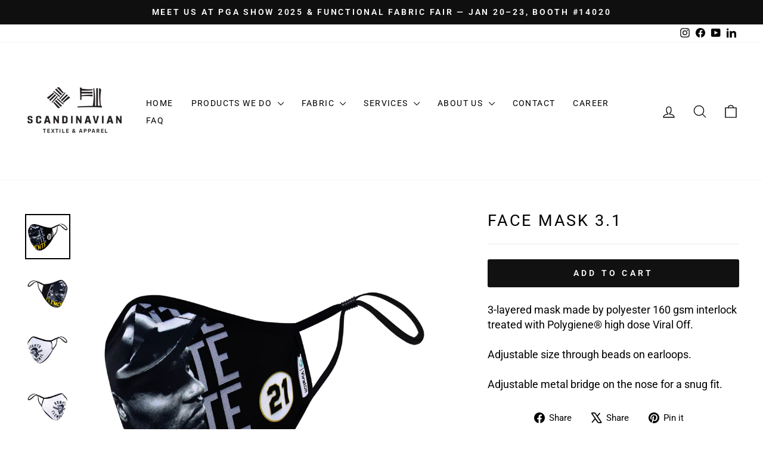

--- FILE ---
content_type: text/html; charset=utf-8
request_url: https://www.scand-tex.com/products/mask-clement
body_size: 29714
content:
<!doctype html>
<html class="no-js" lang="en" dir="ltr">
<head>
  <meta charset="utf-8">
  <meta http-equiv="X-UA-Compatible" content="IE=edge,chrome=1">
  <meta name="viewport" content="width=device-width,initial-scale=1">
  <meta name="theme-color" content="#111111">
  <link rel="canonical" href="https://www.scand-tex.com/products/mask-clement">
  <link rel="preconnect" href="https://cdn.shopify.com" crossorigin>
  <link rel="preconnect" href="https://fonts.shopifycdn.com" crossorigin>
  <link rel="dns-prefetch" href="https://productreviews.shopifycdn.com">
  <link rel="dns-prefetch" href="https://ajax.googleapis.com">
  <link rel="dns-prefetch" href="https://maps.googleapis.com">
  <link rel="dns-prefetch" href="https://maps.gstatic.com"><title>Face mask 3.1
&ndash; scand-tex.com
</title>
<meta name="description" content="3-layered mask made by polyester 160 gsm interlock treated with Polygiene® high dose Viral Off. Adjustable size through beads on earloops. Adjustable metal bridge on the nose for a snug fit. "><meta property="og:site_name" content="scand-tex.com">
  <meta property="og:url" content="https://www.scand-tex.com/products/mask-clement">
  <meta property="og:title" content="Face mask 3.1">
  <meta property="og:type" content="product">
  <meta property="og:description" content="3-layered mask made by polyester 160 gsm interlock treated with Polygiene® high dose Viral Off. Adjustable size through beads on earloops. Adjustable metal bridge on the nose for a snug fit. "><meta property="og:image" content="http://www.scand-tex.com/cdn/shop/products/Clement3_08533bee-5acc-4719-a6c6-aa0cacf34acb.jpg?v=1627358227">
    <meta property="og:image:secure_url" content="https://www.scand-tex.com/cdn/shop/products/Clement3_08533bee-5acc-4719-a6c6-aa0cacf34acb.jpg?v=1627358227">
    <meta property="og:image:width" content="1600">
    <meta property="og:image:height" content="1600"><meta name="twitter:site" content="@">
  <meta name="twitter:card" content="summary_large_image">
  <meta name="twitter:title" content="Face mask 3.1">
  <meta name="twitter:description" content="3-layered mask made by polyester 160 gsm interlock treated with Polygiene® high dose Viral Off. Adjustable size through beads on earloops. Adjustable metal bridge on the nose for a snug fit. ">
<script async crossorigin fetchpriority="high" src="/cdn/shopifycloud/importmap-polyfill/es-modules-shim.2.4.0.js"></script>
<script type="importmap">
{
  "imports": {
    "element.base-media": "//www.scand-tex.com/cdn/shop/t/19/assets/element.base-media.js?v=61305152781971747521767691158",
    "element.image.parallax": "//www.scand-tex.com/cdn/shop/t/19/assets/element.image.parallax.js?v=59188309605188605141767691158",
    "element.model": "//www.scand-tex.com/cdn/shop/t/19/assets/element.model.js?v=104979259955732717291767691158",
    "element.quantity-selector": "//www.scand-tex.com/cdn/shop/t/19/assets/element.quantity-selector.js?v=68208048201360514121767691158",
    "element.text.rte": "//www.scand-tex.com/cdn/shop/t/19/assets/element.text.rte.js?v=28194737298593644281767691158",
    "element.video": "//www.scand-tex.com/cdn/shop/t/19/assets/element.video.js?v=110560105447302630031767691158",
    "is-land": "//www.scand-tex.com/cdn/shop/t/19/assets/is-land.min.js?v=92343381495565747271767691159",
    "util.misc": "//www.scand-tex.com/cdn/shop/t/19/assets/util.misc.js?v=117964846174238173191767691159",
    "util.product-loader": "//www.scand-tex.com/cdn/shop/t/19/assets/util.product-loader.js?v=71947287259713254281767691159",
    "util.resource-loader": "//www.scand-tex.com/cdn/shop/t/19/assets/util.resource-loader.js?v=81301169148003274841767691159",
    "vendor.in-view": "//www.scand-tex.com/cdn/shop/t/19/assets/vendor.in-view.js?v=126891093837844970591767691159"
  }
}
</script><script type="module" src="//www.scand-tex.com/cdn/shop/t/19/assets/is-land.min.js?v=92343381495565747271767691159"></script>
<style data-shopify>@font-face {
  font-family: Roboto;
  font-weight: 400;
  font-style: normal;
  font-display: swap;
  src: url("//www.scand-tex.com/cdn/fonts/roboto/roboto_n4.2019d890f07b1852f56ce63ba45b2db45d852cba.woff2") format("woff2"),
       url("//www.scand-tex.com/cdn/fonts/roboto/roboto_n4.238690e0007583582327135619c5f7971652fa9d.woff") format("woff");
}

  @font-face {
  font-family: Roboto;
  font-weight: 400;
  font-style: normal;
  font-display: swap;
  src: url("//www.scand-tex.com/cdn/fonts/roboto/roboto_n4.2019d890f07b1852f56ce63ba45b2db45d852cba.woff2") format("woff2"),
       url("//www.scand-tex.com/cdn/fonts/roboto/roboto_n4.238690e0007583582327135619c5f7971652fa9d.woff") format("woff");
}


  @font-face {
  font-family: Roboto;
  font-weight: 600;
  font-style: normal;
  font-display: swap;
  src: url("//www.scand-tex.com/cdn/fonts/roboto/roboto_n6.3d305d5382545b48404c304160aadee38c90ef9d.woff2") format("woff2"),
       url("//www.scand-tex.com/cdn/fonts/roboto/roboto_n6.bb37be020157f87e181e5489d5e9137ad60c47a2.woff") format("woff");
}

  @font-face {
  font-family: Roboto;
  font-weight: 400;
  font-style: italic;
  font-display: swap;
  src: url("//www.scand-tex.com/cdn/fonts/roboto/roboto_i4.57ce898ccda22ee84f49e6b57ae302250655e2d4.woff2") format("woff2"),
       url("//www.scand-tex.com/cdn/fonts/roboto/roboto_i4.b21f3bd061cbcb83b824ae8c7671a82587b264bf.woff") format("woff");
}

  @font-face {
  font-family: Roboto;
  font-weight: 600;
  font-style: italic;
  font-display: swap;
  src: url("//www.scand-tex.com/cdn/fonts/roboto/roboto_i6.ebd6b6733fb2b030d60cbf61316511a7ffd82fb3.woff2") format("woff2"),
       url("//www.scand-tex.com/cdn/fonts/roboto/roboto_i6.1363905a6d5249605bc5e0f859663ffe95ac3bed.woff") format("woff");
}

</style><link href="//www.scand-tex.com/cdn/shop/t/19/assets/theme.css?v=93626464380700918791767691175" rel="stylesheet" type="text/css" media="all" />
<style data-shopify>:root {
    --typeHeaderPrimary: Roboto;
    --typeHeaderFallback: sans-serif;
    --typeHeaderSize: 32px;
    --typeHeaderWeight: 400;
    --typeHeaderLineHeight: 1;
    --typeHeaderSpacing: 0.1em;

    --typeBasePrimary:Roboto;
    --typeBaseFallback:sans-serif;
    --typeBaseSize: 18px;
    --typeBaseWeight: 400;
    --typeBaseSpacing: 0.0em;
    --typeBaseLineHeight: 1.4;
    --typeBaselineHeightMinus01: 1.3;

    --typeCollectionTitle: 22px;

    --iconWeight: 3px;
    --iconLinecaps: round;

    
        --buttonRadius: 3px;
    

    --colorGridOverlayOpacity: 0.12;
    --colorAnnouncement: #0f0f0f;
    --colorAnnouncementText: #ffffff;

    --colorBody: #ffffff;
    --colorBodyAlpha05: rgba(255, 255, 255, 0.05);
    --colorBodyDim: #f2f2f2;
    --colorBodyLightDim: #fafafa;
    --colorBodyMediumDim: #f5f5f5;


    --colorBorder: #e8e8e1;

    --colorBtnPrimary: #111111;
    --colorBtnPrimaryLight: #2b2b2b;
    --colorBtnPrimaryDim: #040404;
    --colorBtnPrimaryText: #ffffff;

    --colorCartDot: #ff4f33;

    --colorDrawers: #ffffff;
    --colorDrawersDim: #f2f2f2;
    --colorDrawerBorder: #e8e8e1;
    --colorDrawerText: #000000;
    --colorDrawerTextDark: #000000;
    --colorDrawerButton: #111111;
    --colorDrawerButtonText: #ffffff;

    --colorFooter: #ffffff;
    --colorFooterText: #000000;
    --colorFooterTextAlpha01: #000000;

    --colorGridOverlay: #000000;
    --colorGridOverlayOpacity: 0.1;

    --colorHeaderTextAlpha01: rgba(0, 0, 0, 0.1);

    --colorHeroText: #ffffff;

    --colorSmallImageBg: #e5e5e5;
    --colorLargeImageBg: #0f0f0f;

    --colorImageOverlay: #000000;
    --colorImageOverlayOpacity: 0.0;
    --colorImageOverlayTextShadow: 0.24;

    --colorLink: #000000;

    --colorModalBg: rgba(230, 230, 230, 0.6);

    --colorNav: #ffffff;
    --colorNavText: #000000;

    --colorPrice: #1c1d1d;

    --colorSaleTag: #990000;
    --colorSaleTagText: #ffffff;

    --colorTextBody: #000000;
    --colorTextBodyAlpha015: rgba(0, 0, 0, 0.15);
    --colorTextBodyAlpha005: rgba(0, 0, 0, 0.05);
    --colorTextBodyAlpha008: rgba(0, 0, 0, 0.08);
    --colorTextSavings: #ff4e4e;

    --urlIcoSelect: url(//www.scand-tex.com/cdn/shop/t/19/assets/ico-select.svg);
    --urlIcoSelectFooter: url(//www.scand-tex.com/cdn/shop/t/19/assets/ico-select-footer.svg);
    --urlIcoSelectWhite: url(//www.scand-tex.com/cdn/shop/t/19/assets/ico-select-white.svg);

    --grid-gutter: 17px;
    --drawer-gutter: 20px;

    --sizeChartMargin: 25px 0;
    --sizeChartIconMargin: 5px;

    --newsletterReminderPadding: 40px;

    /*Shop Pay Installments*/
    --color-body-text: #000000;
    --color-body: #ffffff;
    --color-bg: #ffffff;
    }

    .placeholder-content {
    background-image: linear-gradient(100deg, #e5e5e5 40%, #dddddd 63%, #e5e5e5 79%);
    }</style><script>
    document.documentElement.className = document.documentElement.className.replace('no-js', 'js');

    window.theme = window.theme || {};
    theme.routes = {
      home: "/",
      cart: "/cart.js",
      cartPage: "/cart",
      cartAdd: "/cart/add.js",
      cartChange: "/cart/change.js",
      search: "/search",
      predictiveSearch: "/search/suggest"
    };
    theme.strings = {
      soldOut: "Sold Out",
      unavailable: "Unavailable",
      inStockLabel: "In stock, ready to ship",
      oneStockLabel: "Low stock - [count] item left",
      otherStockLabel: "Low stock - [count] items left",
      willNotShipUntil: "Ready to ship [date]",
      willBeInStockAfter: "Back in stock [date]",
      waitingForStock: "Backordered, shipping soon",
      savePrice: "Save [saved_amount]",
      cartEmpty: "Your cart is currently empty.",
      cartTermsConfirmation: "You must agree with the terms and conditions of sales to check out",
      searchCollections: "Collections",
      searchPages: "Pages",
      searchArticles: "Articles",
      productFrom: "from ",
      maxQuantity: "You can only have [quantity] of [title] in your cart."
    };
    theme.settings = {
      cartType: "drawer",
      isCustomerTemplate: false,
      moneyFormat: "{{amount}} ฿",
      saveType: "percent",
      productImageSize: "square",
      productImageCover: true,
      predictiveSearch: true,
      predictiveSearchType: null,
      predictiveSearchVendor: false,
      predictiveSearchPrice: false,
      quickView: true,
      themeName: 'Impulse',
      themeVersion: "8.1.0"
    };
  </script>

  <script>window.performance && window.performance.mark && window.performance.mark('shopify.content_for_header.start');</script><meta name="facebook-domain-verification" content="qu1xu8wbamc7ucpbqe1qwvr2uiqpei">
<meta id="shopify-digital-wallet" name="shopify-digital-wallet" content="/5419565105/digital_wallets/dialog">
<meta name="shopify-checkout-api-token" content="bbe6728ed661ba18916bf67d26d5cbf7">
<meta id="in-context-paypal-metadata" data-shop-id="5419565105" data-venmo-supported="false" data-environment="production" data-locale="en_US" data-paypal-v4="true" data-currency="THB">
<link rel="alternate" type="application/json+oembed" href="https://www.scand-tex.com/products/mask-clement.oembed">
<script async="async" src="/checkouts/internal/preloads.js?locale=en-TH"></script>
<script id="shopify-features" type="application/json">{"accessToken":"bbe6728ed661ba18916bf67d26d5cbf7","betas":["rich-media-storefront-analytics"],"domain":"www.scand-tex.com","predictiveSearch":true,"shopId":5419565105,"locale":"en"}</script>
<script>var Shopify = Shopify || {};
Shopify.shop = "scand-tex-com.myshopify.com";
Shopify.locale = "en";
Shopify.currency = {"active":"THB","rate":"1.0"};
Shopify.country = "TH";
Shopify.theme = {"name":"Impulse New Logo","id":127990399025,"schema_name":"Impulse","schema_version":"8.1.0","theme_store_id":857,"role":"main"};
Shopify.theme.handle = "null";
Shopify.theme.style = {"id":null,"handle":null};
Shopify.cdnHost = "www.scand-tex.com/cdn";
Shopify.routes = Shopify.routes || {};
Shopify.routes.root = "/";</script>
<script type="module">!function(o){(o.Shopify=o.Shopify||{}).modules=!0}(window);</script>
<script>!function(o){function n(){var o=[];function n(){o.push(Array.prototype.slice.apply(arguments))}return n.q=o,n}var t=o.Shopify=o.Shopify||{};t.loadFeatures=n(),t.autoloadFeatures=n()}(window);</script>
<script id="shop-js-analytics" type="application/json">{"pageType":"product"}</script>
<script defer="defer" async type="module" src="//www.scand-tex.com/cdn/shopifycloud/shop-js/modules/v2/client.init-shop-cart-sync_BT-GjEfc.en.esm.js"></script>
<script defer="defer" async type="module" src="//www.scand-tex.com/cdn/shopifycloud/shop-js/modules/v2/chunk.common_D58fp_Oc.esm.js"></script>
<script defer="defer" async type="module" src="//www.scand-tex.com/cdn/shopifycloud/shop-js/modules/v2/chunk.modal_xMitdFEc.esm.js"></script>
<script type="module">
  await import("//www.scand-tex.com/cdn/shopifycloud/shop-js/modules/v2/client.init-shop-cart-sync_BT-GjEfc.en.esm.js");
await import("//www.scand-tex.com/cdn/shopifycloud/shop-js/modules/v2/chunk.common_D58fp_Oc.esm.js");
await import("//www.scand-tex.com/cdn/shopifycloud/shop-js/modules/v2/chunk.modal_xMitdFEc.esm.js");

  window.Shopify.SignInWithShop?.initShopCartSync?.({"fedCMEnabled":true,"windoidEnabled":true});

</script>
<script>(function() {
  var isLoaded = false;
  function asyncLoad() {
    if (isLoaded) return;
    isLoaded = true;
    var urls = ["https:\/\/script.pop-convert.com\/production.pc.min.js?unique_id=scand-tex-com.myshopify.com\u0026force=true\u0026shop=scand-tex-com.myshopify.com","https:\/\/cdn.s3.pop-convert.com\/pcjs.production.min.js?unique_id=scand-tex-com.myshopify.com\u0026shop=scand-tex-com.myshopify.com","https:\/\/script.pop-convert.com\/new-micro\/production.pc.min.js?unique_id=scand-tex-com.myshopify.com\u0026shop=scand-tex-com.myshopify.com"];
    for (var i = 0; i < urls.length; i++) {
      var s = document.createElement('script');
      s.type = 'text/javascript';
      s.async = true;
      s.src = urls[i];
      var x = document.getElementsByTagName('script')[0];
      x.parentNode.insertBefore(s, x);
    }
  };
  if(window.attachEvent) {
    window.attachEvent('onload', asyncLoad);
  } else {
    window.addEventListener('load', asyncLoad, false);
  }
})();</script>
<script id="__st">var __st={"a":5419565105,"offset":25200,"reqid":"5908f7ac-2381-4e8c-8711-b92a5286c950-1769387852","pageurl":"www.scand-tex.com\/products\/mask-clement","u":"5c7243cfc845","p":"product","rtyp":"product","rid":6608968220721};</script>
<script>window.ShopifyPaypalV4VisibilityTracking = true;</script>
<script id="captcha-bootstrap">!function(){'use strict';const t='contact',e='account',n='new_comment',o=[[t,t],['blogs',n],['comments',n],[t,'customer']],c=[[e,'customer_login'],[e,'guest_login'],[e,'recover_customer_password'],[e,'create_customer']],r=t=>t.map((([t,e])=>`form[action*='/${t}']:not([data-nocaptcha='true']) input[name='form_type'][value='${e}']`)).join(','),a=t=>()=>t?[...document.querySelectorAll(t)].map((t=>t.form)):[];function s(){const t=[...o],e=r(t);return a(e)}const i='password',u='form_key',d=['recaptcha-v3-token','g-recaptcha-response','h-captcha-response',i],f=()=>{try{return window.sessionStorage}catch{return}},m='__shopify_v',_=t=>t.elements[u];function p(t,e,n=!1){try{const o=window.sessionStorage,c=JSON.parse(o.getItem(e)),{data:r}=function(t){const{data:e,action:n}=t;return t[m]||n?{data:e,action:n}:{data:t,action:n}}(c);for(const[e,n]of Object.entries(r))t.elements[e]&&(t.elements[e].value=n);n&&o.removeItem(e)}catch(o){console.error('form repopulation failed',{error:o})}}const l='form_type',E='cptcha';function T(t){t.dataset[E]=!0}const w=window,h=w.document,L='Shopify',v='ce_forms',y='captcha';let A=!1;((t,e)=>{const n=(g='f06e6c50-85a8-45c8-87d0-21a2b65856fe',I='https://cdn.shopify.com/shopifycloud/storefront-forms-hcaptcha/ce_storefront_forms_captcha_hcaptcha.v1.5.2.iife.js',D={infoText:'Protected by hCaptcha',privacyText:'Privacy',termsText:'Terms'},(t,e,n)=>{const o=w[L][v],c=o.bindForm;if(c)return c(t,g,e,D).then(n);var r;o.q.push([[t,g,e,D],n]),r=I,A||(h.body.append(Object.assign(h.createElement('script'),{id:'captcha-provider',async:!0,src:r})),A=!0)});var g,I,D;w[L]=w[L]||{},w[L][v]=w[L][v]||{},w[L][v].q=[],w[L][y]=w[L][y]||{},w[L][y].protect=function(t,e){n(t,void 0,e),T(t)},Object.freeze(w[L][y]),function(t,e,n,w,h,L){const[v,y,A,g]=function(t,e,n){const i=e?o:[],u=t?c:[],d=[...i,...u],f=r(d),m=r(i),_=r(d.filter((([t,e])=>n.includes(e))));return[a(f),a(m),a(_),s()]}(w,h,L),I=t=>{const e=t.target;return e instanceof HTMLFormElement?e:e&&e.form},D=t=>v().includes(t);t.addEventListener('submit',(t=>{const e=I(t);if(!e)return;const n=D(e)&&!e.dataset.hcaptchaBound&&!e.dataset.recaptchaBound,o=_(e),c=g().includes(e)&&(!o||!o.value);(n||c)&&t.preventDefault(),c&&!n&&(function(t){try{if(!f())return;!function(t){const e=f();if(!e)return;const n=_(t);if(!n)return;const o=n.value;o&&e.removeItem(o)}(t);const e=Array.from(Array(32),(()=>Math.random().toString(36)[2])).join('');!function(t,e){_(t)||t.append(Object.assign(document.createElement('input'),{type:'hidden',name:u})),t.elements[u].value=e}(t,e),function(t,e){const n=f();if(!n)return;const o=[...t.querySelectorAll(`input[type='${i}']`)].map((({name:t})=>t)),c=[...d,...o],r={};for(const[a,s]of new FormData(t).entries())c.includes(a)||(r[a]=s);n.setItem(e,JSON.stringify({[m]:1,action:t.action,data:r}))}(t,e)}catch(e){console.error('failed to persist form',e)}}(e),e.submit())}));const S=(t,e)=>{t&&!t.dataset[E]&&(n(t,e.some((e=>e===t))),T(t))};for(const o of['focusin','change'])t.addEventListener(o,(t=>{const e=I(t);D(e)&&S(e,y())}));const B=e.get('form_key'),M=e.get(l),P=B&&M;t.addEventListener('DOMContentLoaded',(()=>{const t=y();if(P)for(const e of t)e.elements[l].value===M&&p(e,B);[...new Set([...A(),...v().filter((t=>'true'===t.dataset.shopifyCaptcha))])].forEach((e=>S(e,t)))}))}(h,new URLSearchParams(w.location.search),n,t,e,['guest_login'])})(!0,!0)}();</script>
<script integrity="sha256-4kQ18oKyAcykRKYeNunJcIwy7WH5gtpwJnB7kiuLZ1E=" data-source-attribution="shopify.loadfeatures" defer="defer" src="//www.scand-tex.com/cdn/shopifycloud/storefront/assets/storefront/load_feature-a0a9edcb.js" crossorigin="anonymous"></script>
<script data-source-attribution="shopify.dynamic_checkout.dynamic.init">var Shopify=Shopify||{};Shopify.PaymentButton=Shopify.PaymentButton||{isStorefrontPortableWallets:!0,init:function(){window.Shopify.PaymentButton.init=function(){};var t=document.createElement("script");t.src="https://www.scand-tex.com/cdn/shopifycloud/portable-wallets/latest/portable-wallets.en.js",t.type="module",document.head.appendChild(t)}};
</script>
<script data-source-attribution="shopify.dynamic_checkout.buyer_consent">
  function portableWalletsHideBuyerConsent(e){var t=document.getElementById("shopify-buyer-consent"),n=document.getElementById("shopify-subscription-policy-button");t&&n&&(t.classList.add("hidden"),t.setAttribute("aria-hidden","true"),n.removeEventListener("click",e))}function portableWalletsShowBuyerConsent(e){var t=document.getElementById("shopify-buyer-consent"),n=document.getElementById("shopify-subscription-policy-button");t&&n&&(t.classList.remove("hidden"),t.removeAttribute("aria-hidden"),n.addEventListener("click",e))}window.Shopify?.PaymentButton&&(window.Shopify.PaymentButton.hideBuyerConsent=portableWalletsHideBuyerConsent,window.Shopify.PaymentButton.showBuyerConsent=portableWalletsShowBuyerConsent);
</script>
<script data-source-attribution="shopify.dynamic_checkout.cart.bootstrap">document.addEventListener("DOMContentLoaded",(function(){function t(){return document.querySelector("shopify-accelerated-checkout-cart, shopify-accelerated-checkout")}if(t())Shopify.PaymentButton.init();else{new MutationObserver((function(e,n){t()&&(Shopify.PaymentButton.init(),n.disconnect())})).observe(document.body,{childList:!0,subtree:!0})}}));
</script>
<link id="shopify-accelerated-checkout-styles" rel="stylesheet" media="screen" href="https://www.scand-tex.com/cdn/shopifycloud/portable-wallets/latest/accelerated-checkout-backwards-compat.css" crossorigin="anonymous">
<style id="shopify-accelerated-checkout-cart">
        #shopify-buyer-consent {
  margin-top: 1em;
  display: inline-block;
  width: 100%;
}

#shopify-buyer-consent.hidden {
  display: none;
}

#shopify-subscription-policy-button {
  background: none;
  border: none;
  padding: 0;
  text-decoration: underline;
  font-size: inherit;
  cursor: pointer;
}

#shopify-subscription-policy-button::before {
  box-shadow: none;
}

      </style>

<script>window.performance && window.performance.mark && window.performance.mark('shopify.content_for_header.end');</script>

  <style data-shopify>
    :root {
      /* Root Variables */
      /* ========================= */
      --root-color-primary: #000000;
      --color-primary: #000000;
      --root-color-secondary: #ffffff;
      --color-secondary: #ffffff;
      --color-sale-tag: #990000;
      --color-sale-tag-text: #ffffff;
      --layout-section-padding-block: 3rem;
      --layout-section-padding-inline--md: 40px;
      --layout-section-max-inline-size: 1420px; 


      /* Text */
      /* ========================= */
      
      /* Body Font Styles */
      --element-text-font-family--body: Roboto;
      --element-text-font-family-fallback--body: sans-serif;
      --element-text-font-weight--body: 400;
      --element-text-letter-spacing--body: 0.0em;
      --element-text-text-transform--body: none;

      /* Body Font Sizes */
      --element-text-font-size--body: initial;
      --element-text-font-size--body-xs: 14px;
      --element-text-font-size--body-sm: 16px;
      --element-text-font-size--body-md: 18px;
      --element-text-font-size--body-lg: 20px;
      
      /* Body Line Heights */
      --element-text-line-height--body: 1.4;

      /* Heading Font Styles */
      --element-text-font-family--heading: Roboto;
      --element-text-font-family-fallback--heading: sans-serif;
      --element-text-font-weight--heading: 400;
      --element-text-letter-spacing--heading: 0.1em;
      
      
      --element-text-text-transform--heading: uppercase;
       
      
      
      /* Heading Font Sizes */
      --element-text-font-size--heading-2xl: 48px;
      --element-text-font-size--heading-xl: 32px;
      --element-text-font-size--heading-lg: 26px;
      --element-text-font-size--heading-md: 24px;
      --element-text-font-size--heading-sm: 18px;
      --element-text-font-size--heading-xs: 16px;
      
      /* Heading Line Heights */
      --element-text-line-height--heading: 1;

      /* Buttons */
      /* ========================= */
      
          --element-button-radius: 3px;
      

      --element-button-padding-block: 12px;
      --element-button-text-transform: uppercase;
      --element-button-font-weight: 800;
      --element-button-font-size: max(calc(var(--typeBaseSize) - 4px), 13px);
      --element-button-letter-spacing: .3em;

      /* Base Color Variables */
      --element-button-color-primary: #111111;
      --element-button-color-secondary: #ffffff;
      --element-button-shade-border: 100%;

      /* Hover State Variables */
      --element-button-shade-background--hover: 0%;
      --element-button-shade-border--hover: 100%;

      /* Focus State Variables */
      --element-button-color-focus: var(--color-focus);

      /* Inputs */
      /* ========================= */
      
          --element-icon-radius: 3px;
      

      --element-input-font-size: var(--element-text-font-size--body-sm);
      --element-input-box-shadow-shade: 100%;

      /* Hover State Variables */
      --element-input-background-shade--hover: 0%;
      --element-input-box-shadow-spread-radius--hover: 1px;
    }

    @media only screen and (max-width: 768px) {
      :root {
        --element-button-font-size: max(calc(var(--typeBaseSize) - 5px), 11px);
      }
    }

    .element-radio {
        &:has(input[type='radio']:checked) {
          --element-button-color: var(--element-button-color-secondary);
        }
    }

    /* ATC Button Overrides */
    /* ========================= */

    .element-button[type="submit"],
    .element-button[type="submit"] .element-text,
    .element-button--shopify-payment-wrapper button {
      --element-button-padding-block: 13px;
      --element-button-padding-inline: 20px;
      --element-button-line-height: 1.42;
      --_font-size--body-md: var(--element-button-font-size);

      line-height: 1.42 !important;
    }

    /* When dynamic checkout is enabled */
    product-form:has(.element-button--shopify-payment-wrapper) {
      --element-button-color: #000000;

      .element-button[type="submit"],
      .element-button--shopify-payment-wrapper button {
        min-height: 50px !important;
      }

      .shopify-payment-button {
        margin: 0;
      }
    }

    /* Hover animation for non-angled buttons */
    body:not([data-button_style='angled']) .element-button[type="submit"] {
      position: relative;
      overflow: hidden;

      &:after {
        content: '';
        position: absolute;
        top: 0;
        left: 150%;
        width: 200%;
        height: 100%;
        transform: skewX(-20deg);
        background-image: linear-gradient(to right,transparent, rgba(255,255,255,.25),transparent);
      }

      &:hover:after {
        animation: shine 0.75s cubic-bezier(0.01, 0.56, 1, 1);
      }
    }

    /* ANGLED STYLE - ATC Button Overrides */
    /* ========================= */
    
    [data-button_style='angled'] {
      --element-button-shade-background--active: var(--element-button-shade-background);
      --element-button-shade-border--active: var(--element-button-shade-border);

      .element-button[type="submit"] {
        --_box-shadow: none;

        position: relative;
        max-width: 94%;
        border-top: 1px solid #111111;
        border-bottom: 1px solid #111111;
        
        &:before,
        &:after {
          content: '';
          position: absolute;
          display: block;
          top: -1px;
          bottom: -1px;
          width: 20px;
          transform: skewX(-12deg);
          background-color: #111111;
        }
        
        &:before {
          left: -6px;
        }
        
        &:after {
          right: -6px;
        }
      }

      /* When dynamic checkout is enabled */
      product-form:has(.element-button--shopify-payment-wrapper) {
        .element-button[type="submit"]:before,
        .element-button[type="submit"]:after {
          background-color: color-mix(in srgb,var(--_color-text) var(--_shade-background),var(--_color-background));
          border-top: 1px solid #111111;
          border-bottom: 1px solid #111111;
        }

        .element-button[type="submit"]:before {
          border-left: 1px solid #111111;
        }
        
        .element-button[type="submit"]:after {
          border-right: 1px solid #111111;
        }
      }

      .element-button--shopify-payment-wrapper {
        --_color-background: #111111;

        button:hover,
        button:before,
        button:after {
          background-color: color-mix(in srgb,var(--_color-text) var(--_shade-background),var(--_color-background)) !important;
        }

        button:not(button:focus-visible) {
          box-shadow: none !important;
        }
      }
    }
  </style>

  <script src="//www.scand-tex.com/cdn/shop/t/19/assets/vendor-scripts-v11.js" defer="defer"></script><script src="//www.scand-tex.com/cdn/shop/t/19/assets/theme.js?v=22325264162658116151767691159" defer="defer"></script>
<link href="https://monorail-edge.shopifysvc.com" rel="dns-prefetch">
<script>(function(){if ("sendBeacon" in navigator && "performance" in window) {try {var session_token_from_headers = performance.getEntriesByType('navigation')[0].serverTiming.find(x => x.name == '_s').description;} catch {var session_token_from_headers = undefined;}var session_cookie_matches = document.cookie.match(/_shopify_s=([^;]*)/);var session_token_from_cookie = session_cookie_matches && session_cookie_matches.length === 2 ? session_cookie_matches[1] : "";var session_token = session_token_from_headers || session_token_from_cookie || "";function handle_abandonment_event(e) {var entries = performance.getEntries().filter(function(entry) {return /monorail-edge.shopifysvc.com/.test(entry.name);});if (!window.abandonment_tracked && entries.length === 0) {window.abandonment_tracked = true;var currentMs = Date.now();var navigation_start = performance.timing.navigationStart;var payload = {shop_id: 5419565105,url: window.location.href,navigation_start,duration: currentMs - navigation_start,session_token,page_type: "product"};window.navigator.sendBeacon("https://monorail-edge.shopifysvc.com/v1/produce", JSON.stringify({schema_id: "online_store_buyer_site_abandonment/1.1",payload: payload,metadata: {event_created_at_ms: currentMs,event_sent_at_ms: currentMs}}));}}window.addEventListener('pagehide', handle_abandonment_event);}}());</script>
<script id="web-pixels-manager-setup">(function e(e,d,r,n,o){if(void 0===o&&(o={}),!Boolean(null===(a=null===(i=window.Shopify)||void 0===i?void 0:i.analytics)||void 0===a?void 0:a.replayQueue)){var i,a;window.Shopify=window.Shopify||{};var t=window.Shopify;t.analytics=t.analytics||{};var s=t.analytics;s.replayQueue=[],s.publish=function(e,d,r){return s.replayQueue.push([e,d,r]),!0};try{self.performance.mark("wpm:start")}catch(e){}var l=function(){var e={modern:/Edge?\/(1{2}[4-9]|1[2-9]\d|[2-9]\d{2}|\d{4,})\.\d+(\.\d+|)|Firefox\/(1{2}[4-9]|1[2-9]\d|[2-9]\d{2}|\d{4,})\.\d+(\.\d+|)|Chrom(ium|e)\/(9{2}|\d{3,})\.\d+(\.\d+|)|(Maci|X1{2}).+ Version\/(15\.\d+|(1[6-9]|[2-9]\d|\d{3,})\.\d+)([,.]\d+|)( \(\w+\)|)( Mobile\/\w+|) Safari\/|Chrome.+OPR\/(9{2}|\d{3,})\.\d+\.\d+|(CPU[ +]OS|iPhone[ +]OS|CPU[ +]iPhone|CPU IPhone OS|CPU iPad OS)[ +]+(15[._]\d+|(1[6-9]|[2-9]\d|\d{3,})[._]\d+)([._]\d+|)|Android:?[ /-](13[3-9]|1[4-9]\d|[2-9]\d{2}|\d{4,})(\.\d+|)(\.\d+|)|Android.+Firefox\/(13[5-9]|1[4-9]\d|[2-9]\d{2}|\d{4,})\.\d+(\.\d+|)|Android.+Chrom(ium|e)\/(13[3-9]|1[4-9]\d|[2-9]\d{2}|\d{4,})\.\d+(\.\d+|)|SamsungBrowser\/([2-9]\d|\d{3,})\.\d+/,legacy:/Edge?\/(1[6-9]|[2-9]\d|\d{3,})\.\d+(\.\d+|)|Firefox\/(5[4-9]|[6-9]\d|\d{3,})\.\d+(\.\d+|)|Chrom(ium|e)\/(5[1-9]|[6-9]\d|\d{3,})\.\d+(\.\d+|)([\d.]+$|.*Safari\/(?![\d.]+ Edge\/[\d.]+$))|(Maci|X1{2}).+ Version\/(10\.\d+|(1[1-9]|[2-9]\d|\d{3,})\.\d+)([,.]\d+|)( \(\w+\)|)( Mobile\/\w+|) Safari\/|Chrome.+OPR\/(3[89]|[4-9]\d|\d{3,})\.\d+\.\d+|(CPU[ +]OS|iPhone[ +]OS|CPU[ +]iPhone|CPU IPhone OS|CPU iPad OS)[ +]+(10[._]\d+|(1[1-9]|[2-9]\d|\d{3,})[._]\d+)([._]\d+|)|Android:?[ /-](13[3-9]|1[4-9]\d|[2-9]\d{2}|\d{4,})(\.\d+|)(\.\d+|)|Mobile Safari.+OPR\/([89]\d|\d{3,})\.\d+\.\d+|Android.+Firefox\/(13[5-9]|1[4-9]\d|[2-9]\d{2}|\d{4,})\.\d+(\.\d+|)|Android.+Chrom(ium|e)\/(13[3-9]|1[4-9]\d|[2-9]\d{2}|\d{4,})\.\d+(\.\d+|)|Android.+(UC? ?Browser|UCWEB|U3)[ /]?(15\.([5-9]|\d{2,})|(1[6-9]|[2-9]\d|\d{3,})\.\d+)\.\d+|SamsungBrowser\/(5\.\d+|([6-9]|\d{2,})\.\d+)|Android.+MQ{2}Browser\/(14(\.(9|\d{2,})|)|(1[5-9]|[2-9]\d|\d{3,})(\.\d+|))(\.\d+|)|K[Aa][Ii]OS\/(3\.\d+|([4-9]|\d{2,})\.\d+)(\.\d+|)/},d=e.modern,r=e.legacy,n=navigator.userAgent;return n.match(d)?"modern":n.match(r)?"legacy":"unknown"}(),u="modern"===l?"modern":"legacy",c=(null!=n?n:{modern:"",legacy:""})[u],f=function(e){return[e.baseUrl,"/wpm","/b",e.hashVersion,"modern"===e.buildTarget?"m":"l",".js"].join("")}({baseUrl:d,hashVersion:r,buildTarget:u}),m=function(e){var d=e.version,r=e.bundleTarget,n=e.surface,o=e.pageUrl,i=e.monorailEndpoint;return{emit:function(e){var a=e.status,t=e.errorMsg,s=(new Date).getTime(),l=JSON.stringify({metadata:{event_sent_at_ms:s},events:[{schema_id:"web_pixels_manager_load/3.1",payload:{version:d,bundle_target:r,page_url:o,status:a,surface:n,error_msg:t},metadata:{event_created_at_ms:s}}]});if(!i)return console&&console.warn&&console.warn("[Web Pixels Manager] No Monorail endpoint provided, skipping logging."),!1;try{return self.navigator.sendBeacon.bind(self.navigator)(i,l)}catch(e){}var u=new XMLHttpRequest;try{return u.open("POST",i,!0),u.setRequestHeader("Content-Type","text/plain"),u.send(l),!0}catch(e){return console&&console.warn&&console.warn("[Web Pixels Manager] Got an unhandled error while logging to Monorail."),!1}}}}({version:r,bundleTarget:l,surface:e.surface,pageUrl:self.location.href,monorailEndpoint:e.monorailEndpoint});try{o.browserTarget=l,function(e){var d=e.src,r=e.async,n=void 0===r||r,o=e.onload,i=e.onerror,a=e.sri,t=e.scriptDataAttributes,s=void 0===t?{}:t,l=document.createElement("script"),u=document.querySelector("head"),c=document.querySelector("body");if(l.async=n,l.src=d,a&&(l.integrity=a,l.crossOrigin="anonymous"),s)for(var f in s)if(Object.prototype.hasOwnProperty.call(s,f))try{l.dataset[f]=s[f]}catch(e){}if(o&&l.addEventListener("load",o),i&&l.addEventListener("error",i),u)u.appendChild(l);else{if(!c)throw new Error("Did not find a head or body element to append the script");c.appendChild(l)}}({src:f,async:!0,onload:function(){if(!function(){var e,d;return Boolean(null===(d=null===(e=window.Shopify)||void 0===e?void 0:e.analytics)||void 0===d?void 0:d.initialized)}()){var d=window.webPixelsManager.init(e)||void 0;if(d){var r=window.Shopify.analytics;r.replayQueue.forEach((function(e){var r=e[0],n=e[1],o=e[2];d.publishCustomEvent(r,n,o)})),r.replayQueue=[],r.publish=d.publishCustomEvent,r.visitor=d.visitor,r.initialized=!0}}},onerror:function(){return m.emit({status:"failed",errorMsg:"".concat(f," has failed to load")})},sri:function(e){var d=/^sha384-[A-Za-z0-9+/=]+$/;return"string"==typeof e&&d.test(e)}(c)?c:"",scriptDataAttributes:o}),m.emit({status:"loading"})}catch(e){m.emit({status:"failed",errorMsg:(null==e?void 0:e.message)||"Unknown error"})}}})({shopId: 5419565105,storefrontBaseUrl: "https://www.scand-tex.com",extensionsBaseUrl: "https://extensions.shopifycdn.com/cdn/shopifycloud/web-pixels-manager",monorailEndpoint: "https://monorail-edge.shopifysvc.com/unstable/produce_batch",surface: "storefront-renderer",enabledBetaFlags: ["2dca8a86"],webPixelsConfigList: [{"id":"545685553","configuration":"{\"pixel_id\":\"1547039986522160\",\"pixel_type\":\"facebook_pixel\"}","eventPayloadVersion":"v1","runtimeContext":"OPEN","scriptVersion":"ca16bc87fe92b6042fbaa3acc2fbdaa6","type":"APP","apiClientId":2329312,"privacyPurposes":["ANALYTICS","MARKETING","SALE_OF_DATA"],"dataSharingAdjustments":{"protectedCustomerApprovalScopes":["read_customer_address","read_customer_email","read_customer_name","read_customer_personal_data","read_customer_phone"]}},{"id":"shopify-app-pixel","configuration":"{}","eventPayloadVersion":"v1","runtimeContext":"STRICT","scriptVersion":"0450","apiClientId":"shopify-pixel","type":"APP","privacyPurposes":["ANALYTICS","MARKETING"]},{"id":"shopify-custom-pixel","eventPayloadVersion":"v1","runtimeContext":"LAX","scriptVersion":"0450","apiClientId":"shopify-pixel","type":"CUSTOM","privacyPurposes":["ANALYTICS","MARKETING"]}],isMerchantRequest: false,initData: {"shop":{"name":"scand-tex.com","paymentSettings":{"currencyCode":"THB"},"myshopifyDomain":"scand-tex-com.myshopify.com","countryCode":"TH","storefrontUrl":"https:\/\/www.scand-tex.com"},"customer":null,"cart":null,"checkout":null,"productVariants":[{"price":{"amount":0.0,"currencyCode":"THB"},"product":{"title":"Face mask 3.1","vendor":"scand-tex.com","id":"6608968220721","untranslatedTitle":"Face mask 3.1","url":"\/products\/mask-clement","type":""},"id":"39403973017649","image":{"src":"\/\/www.scand-tex.com\/cdn\/shop\/products\/Clement3_08533bee-5acc-4719-a6c6-aa0cacf34acb.jpg?v=1627358227"},"sku":"","title":"Default Title","untranslatedTitle":"Default Title"}],"purchasingCompany":null},},"https://www.scand-tex.com/cdn","fcfee988w5aeb613cpc8e4bc33m6693e112",{"modern":"","legacy":""},{"shopId":"5419565105","storefrontBaseUrl":"https:\/\/www.scand-tex.com","extensionBaseUrl":"https:\/\/extensions.shopifycdn.com\/cdn\/shopifycloud\/web-pixels-manager","surface":"storefront-renderer","enabledBetaFlags":"[\"2dca8a86\"]","isMerchantRequest":"false","hashVersion":"fcfee988w5aeb613cpc8e4bc33m6693e112","publish":"custom","events":"[[\"page_viewed\",{}],[\"product_viewed\",{\"productVariant\":{\"price\":{\"amount\":0.0,\"currencyCode\":\"THB\"},\"product\":{\"title\":\"Face mask 3.1\",\"vendor\":\"scand-tex.com\",\"id\":\"6608968220721\",\"untranslatedTitle\":\"Face mask 3.1\",\"url\":\"\/products\/mask-clement\",\"type\":\"\"},\"id\":\"39403973017649\",\"image\":{\"src\":\"\/\/www.scand-tex.com\/cdn\/shop\/products\/Clement3_08533bee-5acc-4719-a6c6-aa0cacf34acb.jpg?v=1627358227\"},\"sku\":\"\",\"title\":\"Default Title\",\"untranslatedTitle\":\"Default Title\"}}]]"});</script><script>
  window.ShopifyAnalytics = window.ShopifyAnalytics || {};
  window.ShopifyAnalytics.meta = window.ShopifyAnalytics.meta || {};
  window.ShopifyAnalytics.meta.currency = 'THB';
  var meta = {"product":{"id":6608968220721,"gid":"gid:\/\/shopify\/Product\/6608968220721","vendor":"scand-tex.com","type":"","handle":"mask-clement","variants":[{"id":39403973017649,"price":0,"name":"Face mask 3.1","public_title":null,"sku":""}],"remote":false},"page":{"pageType":"product","resourceType":"product","resourceId":6608968220721,"requestId":"5908f7ac-2381-4e8c-8711-b92a5286c950-1769387852"}};
  for (var attr in meta) {
    window.ShopifyAnalytics.meta[attr] = meta[attr];
  }
</script>
<script class="analytics">
  (function () {
    var customDocumentWrite = function(content) {
      var jquery = null;

      if (window.jQuery) {
        jquery = window.jQuery;
      } else if (window.Checkout && window.Checkout.$) {
        jquery = window.Checkout.$;
      }

      if (jquery) {
        jquery('body').append(content);
      }
    };

    var hasLoggedConversion = function(token) {
      if (token) {
        return document.cookie.indexOf('loggedConversion=' + token) !== -1;
      }
      return false;
    }

    var setCookieIfConversion = function(token) {
      if (token) {
        var twoMonthsFromNow = new Date(Date.now());
        twoMonthsFromNow.setMonth(twoMonthsFromNow.getMonth() + 2);

        document.cookie = 'loggedConversion=' + token + '; expires=' + twoMonthsFromNow;
      }
    }

    var trekkie = window.ShopifyAnalytics.lib = window.trekkie = window.trekkie || [];
    if (trekkie.integrations) {
      return;
    }
    trekkie.methods = [
      'identify',
      'page',
      'ready',
      'track',
      'trackForm',
      'trackLink'
    ];
    trekkie.factory = function(method) {
      return function() {
        var args = Array.prototype.slice.call(arguments);
        args.unshift(method);
        trekkie.push(args);
        return trekkie;
      };
    };
    for (var i = 0; i < trekkie.methods.length; i++) {
      var key = trekkie.methods[i];
      trekkie[key] = trekkie.factory(key);
    }
    trekkie.load = function(config) {
      trekkie.config = config || {};
      trekkie.config.initialDocumentCookie = document.cookie;
      var first = document.getElementsByTagName('script')[0];
      var script = document.createElement('script');
      script.type = 'text/javascript';
      script.onerror = function(e) {
        var scriptFallback = document.createElement('script');
        scriptFallback.type = 'text/javascript';
        scriptFallback.onerror = function(error) {
                var Monorail = {
      produce: function produce(monorailDomain, schemaId, payload) {
        var currentMs = new Date().getTime();
        var event = {
          schema_id: schemaId,
          payload: payload,
          metadata: {
            event_created_at_ms: currentMs,
            event_sent_at_ms: currentMs
          }
        };
        return Monorail.sendRequest("https://" + monorailDomain + "/v1/produce", JSON.stringify(event));
      },
      sendRequest: function sendRequest(endpointUrl, payload) {
        // Try the sendBeacon API
        if (window && window.navigator && typeof window.navigator.sendBeacon === 'function' && typeof window.Blob === 'function' && !Monorail.isIos12()) {
          var blobData = new window.Blob([payload], {
            type: 'text/plain'
          });

          if (window.navigator.sendBeacon(endpointUrl, blobData)) {
            return true;
          } // sendBeacon was not successful

        } // XHR beacon

        var xhr = new XMLHttpRequest();

        try {
          xhr.open('POST', endpointUrl);
          xhr.setRequestHeader('Content-Type', 'text/plain');
          xhr.send(payload);
        } catch (e) {
          console.log(e);
        }

        return false;
      },
      isIos12: function isIos12() {
        return window.navigator.userAgent.lastIndexOf('iPhone; CPU iPhone OS 12_') !== -1 || window.navigator.userAgent.lastIndexOf('iPad; CPU OS 12_') !== -1;
      }
    };
    Monorail.produce('monorail-edge.shopifysvc.com',
      'trekkie_storefront_load_errors/1.1',
      {shop_id: 5419565105,
      theme_id: 127990399025,
      app_name: "storefront",
      context_url: window.location.href,
      source_url: "//www.scand-tex.com/cdn/s/trekkie.storefront.8d95595f799fbf7e1d32231b9a28fd43b70c67d3.min.js"});

        };
        scriptFallback.async = true;
        scriptFallback.src = '//www.scand-tex.com/cdn/s/trekkie.storefront.8d95595f799fbf7e1d32231b9a28fd43b70c67d3.min.js';
        first.parentNode.insertBefore(scriptFallback, first);
      };
      script.async = true;
      script.src = '//www.scand-tex.com/cdn/s/trekkie.storefront.8d95595f799fbf7e1d32231b9a28fd43b70c67d3.min.js';
      first.parentNode.insertBefore(script, first);
    };
    trekkie.load(
      {"Trekkie":{"appName":"storefront","development":false,"defaultAttributes":{"shopId":5419565105,"isMerchantRequest":null,"themeId":127990399025,"themeCityHash":"8220640063938305958","contentLanguage":"en","currency":"THB","eventMetadataId":"93c60c00-5ec5-431b-8bd1-24fadfa6868a"},"isServerSideCookieWritingEnabled":true,"monorailRegion":"shop_domain","enabledBetaFlags":["65f19447"]},"Session Attribution":{},"S2S":{"facebookCapiEnabled":true,"source":"trekkie-storefront-renderer","apiClientId":580111}}
    );

    var loaded = false;
    trekkie.ready(function() {
      if (loaded) return;
      loaded = true;

      window.ShopifyAnalytics.lib = window.trekkie;

      var originalDocumentWrite = document.write;
      document.write = customDocumentWrite;
      try { window.ShopifyAnalytics.merchantGoogleAnalytics.call(this); } catch(error) {};
      document.write = originalDocumentWrite;

      window.ShopifyAnalytics.lib.page(null,{"pageType":"product","resourceType":"product","resourceId":6608968220721,"requestId":"5908f7ac-2381-4e8c-8711-b92a5286c950-1769387852","shopifyEmitted":true});

      var match = window.location.pathname.match(/checkouts\/(.+)\/(thank_you|post_purchase)/)
      var token = match? match[1]: undefined;
      if (!hasLoggedConversion(token)) {
        setCookieIfConversion(token);
        window.ShopifyAnalytics.lib.track("Viewed Product",{"currency":"THB","variantId":39403973017649,"productId":6608968220721,"productGid":"gid:\/\/shopify\/Product\/6608968220721","name":"Face mask 3.1","price":"0.00","sku":"","brand":"scand-tex.com","variant":null,"category":"","nonInteraction":true,"remote":false},undefined,undefined,{"shopifyEmitted":true});
      window.ShopifyAnalytics.lib.track("monorail:\/\/trekkie_storefront_viewed_product\/1.1",{"currency":"THB","variantId":39403973017649,"productId":6608968220721,"productGid":"gid:\/\/shopify\/Product\/6608968220721","name":"Face mask 3.1","price":"0.00","sku":"","brand":"scand-tex.com","variant":null,"category":"","nonInteraction":true,"remote":false,"referer":"https:\/\/www.scand-tex.com\/products\/mask-clement"});
      }
    });


        var eventsListenerScript = document.createElement('script');
        eventsListenerScript.async = true;
        eventsListenerScript.src = "//www.scand-tex.com/cdn/shopifycloud/storefront/assets/shop_events_listener-3da45d37.js";
        document.getElementsByTagName('head')[0].appendChild(eventsListenerScript);

})();</script>
<script
  defer
  src="https://www.scand-tex.com/cdn/shopifycloud/perf-kit/shopify-perf-kit-3.0.4.min.js"
  data-application="storefront-renderer"
  data-shop-id="5419565105"
  data-render-region="gcp-us-east1"
  data-page-type="product"
  data-theme-instance-id="127990399025"
  data-theme-name="Impulse"
  data-theme-version="8.1.0"
  data-monorail-region="shop_domain"
  data-resource-timing-sampling-rate="10"
  data-shs="true"
  data-shs-beacon="true"
  data-shs-export-with-fetch="true"
  data-shs-logs-sample-rate="1"
  data-shs-beacon-endpoint="https://www.scand-tex.com/api/collect"
></script>
</head>

<body class="template-product" data-center-text="true" data-button_style="round-slight" data-type_header_capitalize="true" data-type_headers_align_text="true" data-type_product_capitalize="false" data-swatch_style="round" >

  <a class="in-page-link visually-hidden skip-link" href="#MainContent">Skip to content</a>

  <div id="PageContainer" class="page-container">
    <div class="transition-body"><!-- BEGIN sections: header-group -->
<div id="shopify-section-sections--15723254022193__announcement" class="shopify-section shopify-section-group-header-group"><style></style>
  <div class="announcement-bar">
    <div class="page-width">
      <div class="slideshow-wrapper">
        <button type="button" class="visually-hidden slideshow__pause" data-id="sections--15723254022193__announcement" aria-live="polite">
          <span class="slideshow__pause-stop">
            <svg aria-hidden="true" focusable="false" role="presentation" class="icon icon-pause" viewBox="0 0 10 13"><path d="M0 0h3v13H0zm7 0h3v13H7z" fill-rule="evenodd"/></svg>
            <span class="icon__fallback-text">Pause slideshow</span>
          </span>
          <span class="slideshow__pause-play">
            <svg aria-hidden="true" focusable="false" role="presentation" class="icon icon-play" viewBox="18.24 17.35 24.52 28.3"><path fill="#323232" d="M22.1 19.151v25.5l20.4-13.489-20.4-12.011z"/></svg>
            <span class="icon__fallback-text">Play slideshow</span>
          </span>
        </button>

        <div
          id="AnnouncementSlider"
          class="announcement-slider"
          data-compact="true"
          data-block-count="1"><div
                id="AnnouncementSlide-announcement-1"
                class="announcement-slider__slide"
                data-index="0"
                
              ><span class="announcement-text">Meet us at PGA Show 2025 & Functional Fabric Fair — Jan 20–23, Booth #14020</span></div></div>
      </div>
    </div>
  </div>




</div><div id="shopify-section-sections--15723254022193__header" class="shopify-section shopify-section-group-header-group">

<div id="NavDrawer" class="drawer drawer--right">
  <div class="drawer__contents">
    <div class="drawer__fixed-header">
      <div class="drawer__header appear-animation appear-delay-1">
        <div class="h2 drawer__title"></div>
        <div class="drawer__close">
          <button type="button" class="drawer__close-button js-drawer-close">
            <svg aria-hidden="true" focusable="false" role="presentation" class="icon icon-close" viewBox="0 0 64 64"><title>icon-X</title><path d="m19 17.61 27.12 27.13m0-27.12L19 44.74"/></svg>
            <span class="icon__fallback-text">Close menu</span>
          </button>
        </div>
      </div>
    </div>
    <div class="drawer__scrollable">
      <ul class="mobile-nav mobile-nav--heading-style" role="navigation" aria-label="Primary"><li class="mobile-nav__item appear-animation appear-delay-2"><a href="/" class="mobile-nav__link mobile-nav__link--top-level">Home</a></li><li class="mobile-nav__item appear-animation appear-delay-3"><div class="mobile-nav__has-sublist"><a href="/collections/all"
                    class="mobile-nav__link mobile-nav__link--top-level"
                    id="Label-collections-all2"
                    >
                    Products we do
                  </a>
                  <div class="mobile-nav__toggle">
                    <button type="button"
                      aria-controls="Linklist-collections-all2"
                      aria-labelledby="Label-collections-all2"
                      class="collapsible-trigger collapsible--auto-height"><span class="collapsible-trigger__icon collapsible-trigger__icon--open" role="presentation">
  <svg aria-hidden="true" focusable="false" role="presentation" class="icon icon--wide icon-chevron-down" viewBox="0 0 28 16"><path d="m1.57 1.59 12.76 12.77L27.1 1.59" stroke-width="2" stroke="#000" fill="none"/></svg>
</span>
</button>
                  </div></div><div id="Linklist-collections-all2"
                class="mobile-nav__sublist collapsible-content collapsible-content--all"
                >
                <div class="collapsible-content__inner">
                  <ul class="mobile-nav__sublist"><li class="mobile-nav__item">
                        <div class="mobile-nav__child-item"><a href="/collections/golf"
                              class="mobile-nav__link"
                              id="Sublabel-collections-golf1"
                              >
                              Golf
                            </a><button type="button"
                              aria-controls="Sublinklist-collections-all2-collections-golf1"
                              aria-labelledby="Sublabel-collections-golf1"
                              class="collapsible-trigger"><span class="collapsible-trigger__icon collapsible-trigger__icon--circle collapsible-trigger__icon--open" role="presentation">
  <svg aria-hidden="true" focusable="false" role="presentation" class="icon icon--wide icon-chevron-down" viewBox="0 0 28 16"><path d="m1.57 1.59 12.76 12.77L27.1 1.59" stroke-width="2" stroke="#000" fill="none"/></svg>
</span>
</button></div><div
                            id="Sublinklist-collections-all2-collections-golf1"
                            aria-labelledby="Sublabel-collections-golf1"
                            class="mobile-nav__sublist collapsible-content collapsible-content--all"
                            >
                            <div class="collapsible-content__inner">
                              <ul class="mobile-nav__grandchildlist"><li class="mobile-nav__item">
                                    <a href="/collections/golf-tops" class="mobile-nav__link">
                                      Men's Tops
                                    </a>
                                  </li><li class="mobile-nav__item">
                                    <a href="/collections/golf-bottoms" class="mobile-nav__link">
                                      Men's Bottoms
                                    </a>
                                  </li><li class="mobile-nav__item">
                                    <a href="/collections/golf-layers" class="mobile-nav__link">
                                      Men's Mid Layers
                                    </a>
                                  </li><li class="mobile-nav__item">
                                    <a href="/collections/womens-golf-tops" class="mobile-nav__link">
                                      Women's Tops
                                    </a>
                                  </li><li class="mobile-nav__item">
                                    <a href="/collections/womens-golf-bottoms" class="mobile-nav__link">
                                      Women's Bottoms
                                    </a>
                                  </li><li class="mobile-nav__item">
                                    <a href="/collections/womens-golf-layers" class="mobile-nav__link">
                                      Women's Mid Layers
                                    </a>
                                  </li><li class="mobile-nav__item">
                                    <a href="/collections/golf-dresses" class="mobile-nav__link">
                                      Women's Golf Dresses
                                    </a>
                                  </li></ul>
                            </div>
                          </div></li><li class="mobile-nav__item">
                        <div class="mobile-nav__child-item"><a href="/collections/racquet-sports"
                              class="mobile-nav__link"
                              id="Sublabel-collections-racquet-sports2"
                              >
                              Racquet sport
                            </a><button type="button"
                              aria-controls="Sublinklist-collections-all2-collections-racquet-sports2"
                              aria-labelledby="Sublabel-collections-racquet-sports2"
                              class="collapsible-trigger"><span class="collapsible-trigger__icon collapsible-trigger__icon--circle collapsible-trigger__icon--open" role="presentation">
  <svg aria-hidden="true" focusable="false" role="presentation" class="icon icon--wide icon-chevron-down" viewBox="0 0 28 16"><path d="m1.57 1.59 12.76 12.77L27.1 1.59" stroke-width="2" stroke="#000" fill="none"/></svg>
</span>
</button></div><div
                            id="Sublinklist-collections-all2-collections-racquet-sports2"
                            aria-labelledby="Sublabel-collections-racquet-sports2"
                            class="mobile-nav__sublist collapsible-content collapsible-content--all"
                            >
                            <div class="collapsible-content__inner">
                              <ul class="mobile-nav__grandchildlist"><li class="mobile-nav__item">
                                    <a href="/collections/racquet-tops" class="mobile-nav__link">
                                      Men's Tops
                                    </a>
                                  </li><li class="mobile-nav__item">
                                    <a href="/collections/racquet-bottoms" class="mobile-nav__link">
                                      Men's Bottoms
                                    </a>
                                  </li><li class="mobile-nav__item">
                                    <a href="/collections/racquet-layers" class="mobile-nav__link">
                                      Men's Layers
                                    </a>
                                  </li><li class="mobile-nav__item">
                                    <a href="/collections/womens-racquet-tops" class="mobile-nav__link">
                                      Women's Tops
                                    </a>
                                  </li><li class="mobile-nav__item">
                                    <a href="/collections/womens-racquet-bottoms" class="mobile-nav__link">
                                      Women's Bottoms
                                    </a>
                                  </li><li class="mobile-nav__item">
                                    <a href="/collections/womens-racquet-layers" class="mobile-nav__link">
                                      Women's Layers
                                    </a>
                                  </li><li class="mobile-nav__item">
                                    <a href="/collections/racquet-dresses" class="mobile-nav__link">
                                      Women's Dresses
                                    </a>
                                  </li></ul>
                            </div>
                          </div></li><li class="mobile-nav__item">
                        <div class="mobile-nav__child-item"><a href="/collections/equestrian"
                              class="mobile-nav__link"
                              id="Sublabel-collections-equestrian3"
                              >
                              Equestrian
                            </a><button type="button"
                              aria-controls="Sublinklist-collections-all2-collections-equestrian3"
                              aria-labelledby="Sublabel-collections-equestrian3"
                              class="collapsible-trigger"><span class="collapsible-trigger__icon collapsible-trigger__icon--circle collapsible-trigger__icon--open" role="presentation">
  <svg aria-hidden="true" focusable="false" role="presentation" class="icon icon--wide icon-chevron-down" viewBox="0 0 28 16"><path d="m1.57 1.59 12.76 12.77L27.1 1.59" stroke-width="2" stroke="#000" fill="none"/></svg>
</span>
</button></div><div
                            id="Sublinklist-collections-all2-collections-equestrian3"
                            aria-labelledby="Sublabel-collections-equestrian3"
                            class="mobile-nav__sublist collapsible-content collapsible-content--all"
                            >
                            <div class="collapsible-content__inner">
                              <ul class="mobile-nav__grandchildlist"><li class="mobile-nav__item">
                                    <a href="/collections/equestrian-tops" class="mobile-nav__link">
                                      Tops
                                    </a>
                                  </li><li class="mobile-nav__item">
                                    <a href="/collections/equestrian-layers" class="mobile-nav__link">
                                      Layers
                                    </a>
                                  </li></ul>
                            </div>
                          </div></li><li class="mobile-nav__item">
                        <div class="mobile-nav__child-item"><a href="/collections/fitness"
                              class="mobile-nav__link"
                              id="Sublabel-collections-fitness4"
                              >
                              Fitness
                            </a><button type="button"
                              aria-controls="Sublinklist-collections-all2-collections-fitness4"
                              aria-labelledby="Sublabel-collections-fitness4"
                              class="collapsible-trigger"><span class="collapsible-trigger__icon collapsible-trigger__icon--circle collapsible-trigger__icon--open" role="presentation">
  <svg aria-hidden="true" focusable="false" role="presentation" class="icon icon--wide icon-chevron-down" viewBox="0 0 28 16"><path d="m1.57 1.59 12.76 12.77L27.1 1.59" stroke-width="2" stroke="#000" fill="none"/></svg>
</span>
</button></div><div
                            id="Sublinklist-collections-all2-collections-fitness4"
                            aria-labelledby="Sublabel-collections-fitness4"
                            class="mobile-nav__sublist collapsible-content collapsible-content--all"
                            >
                            <div class="collapsible-content__inner">
                              <ul class="mobile-nav__grandchildlist"><li class="mobile-nav__item">
                                    <a href="/collections/fitness-tops" class="mobile-nav__link">
                                      Men's Tops
                                    </a>
                                  </li><li class="mobile-nav__item">
                                    <a href="/collections/fitness-bottoms" class="mobile-nav__link">
                                      Men's Bottoms
                                    </a>
                                  </li><li class="mobile-nav__item">
                                    <a href="/collections/fitness-mens-layers" class="mobile-nav__link">
                                      Men's Layers
                                    </a>
                                  </li><li class="mobile-nav__item">
                                    <a href="/collections/womens-fitness-tops" class="mobile-nav__link">
                                      Women's Tops
                                    </a>
                                  </li><li class="mobile-nav__item">
                                    <a href="/collections/womens-fitness-bottoms" class="mobile-nav__link">
                                      Women's Bottoms
                                    </a>
                                  </li><li class="mobile-nav__item">
                                    <a href="/collections/womens-fitness-layers" class="mobile-nav__link">
                                      Women's Layers
                                    </a>
                                  </li></ul>
                            </div>
                          </div></li><li class="mobile-nav__item">
                        <div class="mobile-nav__child-item"><a href="/collections/swimwear-1"
                              class="mobile-nav__link"
                              id="Sublabel-collections-swimwear-15"
                              >
                              Swimwear
                            </a><button type="button"
                              aria-controls="Sublinklist-collections-all2-collections-swimwear-15"
                              aria-labelledby="Sublabel-collections-swimwear-15"
                              class="collapsible-trigger"><span class="collapsible-trigger__icon collapsible-trigger__icon--circle collapsible-trigger__icon--open" role="presentation">
  <svg aria-hidden="true" focusable="false" role="presentation" class="icon icon--wide icon-chevron-down" viewBox="0 0 28 16"><path d="m1.57 1.59 12.76 12.77L27.1 1.59" stroke-width="2" stroke="#000" fill="none"/></svg>
</span>
</button></div><div
                            id="Sublinklist-collections-all2-collections-swimwear-15"
                            aria-labelledby="Sublabel-collections-swimwear-15"
                            class="mobile-nav__sublist collapsible-content collapsible-content--all"
                            >
                            <div class="collapsible-content__inner">
                              <ul class="mobile-nav__grandchildlist"><li class="mobile-nav__item">
                                    <a href="/pages/swimwear-production" class="mobile-nav__link">
                                      Swimwear Production
                                    </a>
                                  </li><li class="mobile-nav__item">
                                    <a href="/collections/mens-swim/Mens-Swim" class="mobile-nav__link">
                                      Men's Swim
                                    </a>
                                  </li><li class="mobile-nav__item">
                                    <a href="/collections/swimwear-tops" class="mobile-nav__link">
                                      Women's Swim
                                    </a>
                                  </li><li class="mobile-nav__item">
                                    <a href="/collections/childrens-swim" class="mobile-nav__link">
                                      Kid's Swim
                                    </a>
                                  </li></ul>
                            </div>
                          </div></li><li class="mobile-nav__item">
                        <div class="mobile-nav__child-item"><a href="/collections/outdoors"
                              class="mobile-nav__link"
                              id="Sublabel-collections-outdoors6"
                              >
                              Outdoors
                            </a><button type="button"
                              aria-controls="Sublinklist-collections-all2-collections-outdoors6"
                              aria-labelledby="Sublabel-collections-outdoors6"
                              class="collapsible-trigger"><span class="collapsible-trigger__icon collapsible-trigger__icon--circle collapsible-trigger__icon--open" role="presentation">
  <svg aria-hidden="true" focusable="false" role="presentation" class="icon icon--wide icon-chevron-down" viewBox="0 0 28 16"><path d="m1.57 1.59 12.76 12.77L27.1 1.59" stroke-width="2" stroke="#000" fill="none"/></svg>
</span>
</button></div><div
                            id="Sublinklist-collections-all2-collections-outdoors6"
                            aria-labelledby="Sublabel-collections-outdoors6"
                            class="mobile-nav__sublist collapsible-content collapsible-content--all"
                            >
                            <div class="collapsible-content__inner">
                              <ul class="mobile-nav__grandchildlist"><li class="mobile-nav__item">
                                    <a href="/collections/outdoors-tops" class="mobile-nav__link">
                                      Outdoor Tops
                                    </a>
                                  </li><li class="mobile-nav__item">
                                    <a href="/collections/outdoors-bottoms" class="mobile-nav__link">
                                      Outdoors Bottoms
                                    </a>
                                  </li><li class="mobile-nav__item">
                                    <a href="/collections/outdoors-layers" class="mobile-nav__link">
                                      Outdoors Layers
                                    </a>
                                  </li></ul>
                            </div>
                          </div></li><li class="mobile-nav__item">
                        <div class="mobile-nav__child-item"><a href="/collections/leisure"
                              class="mobile-nav__link"
                              id="Sublabel-collections-leisure7"
                              >
                              Leisure
                            </a><button type="button"
                              aria-controls="Sublinklist-collections-all2-collections-leisure7"
                              aria-labelledby="Sublabel-collections-leisure7"
                              class="collapsible-trigger"><span class="collapsible-trigger__icon collapsible-trigger__icon--circle collapsible-trigger__icon--open" role="presentation">
  <svg aria-hidden="true" focusable="false" role="presentation" class="icon icon--wide icon-chevron-down" viewBox="0 0 28 16"><path d="m1.57 1.59 12.76 12.77L27.1 1.59" stroke-width="2" stroke="#000" fill="none"/></svg>
</span>
</button></div><div
                            id="Sublinklist-collections-all2-collections-leisure7"
                            aria-labelledby="Sublabel-collections-leisure7"
                            class="mobile-nav__sublist collapsible-content collapsible-content--all"
                            >
                            <div class="collapsible-content__inner">
                              <ul class="mobile-nav__grandchildlist"><li class="mobile-nav__item">
                                    <a href="/collections/tees-and-polos" class="mobile-nav__link">
                                      Tees and Polos
                                    </a>
                                  </li><li class="mobile-nav__item">
                                    <a href="/collections/rugby-and-hoodies" class="mobile-nav__link">
                                      Rugby and Hoodies
                                    </a>
                                  </li></ul>
                            </div>
                          </div></li><li class="mobile-nav__item">
                        <div class="mobile-nav__child-item"><a href="/collections/accessories"
                              class="mobile-nav__link"
                              id="Sublabel-collections-accessories8"
                              >
                              Accessories
                            </a><button type="button"
                              aria-controls="Sublinklist-collections-all2-collections-accessories8"
                              aria-labelledby="Sublabel-collections-accessories8"
                              class="collapsible-trigger"><span class="collapsible-trigger__icon collapsible-trigger__icon--circle collapsible-trigger__icon--open" role="presentation">
  <svg aria-hidden="true" focusable="false" role="presentation" class="icon icon--wide icon-chevron-down" viewBox="0 0 28 16"><path d="m1.57 1.59 12.76 12.77L27.1 1.59" stroke-width="2" stroke="#000" fill="none"/></svg>
</span>
</button></div><div
                            id="Sublinklist-collections-all2-collections-accessories8"
                            aria-labelledby="Sublabel-collections-accessories8"
                            class="mobile-nav__sublist collapsible-content collapsible-content--all"
                            >
                            <div class="collapsible-content__inner">
                              <ul class="mobile-nav__grandchildlist"><li class="mobile-nav__item">
                                    <a href="/collections/accessories-1" class="mobile-nav__link">
                                      Accessories
                                    </a>
                                  </li></ul>
                            </div>
                          </div></li><li class="mobile-nav__item">
                        <div class="mobile-nav__child-item"><a href="/collections/medical-uniform"
                              class="mobile-nav__link"
                              id="Sublabel-collections-medical-uniform9"
                              >
                              Medical Uniforms
                            </a><button type="button"
                              aria-controls="Sublinklist-collections-all2-collections-medical-uniform9"
                              aria-labelledby="Sublabel-collections-medical-uniform9"
                              class="collapsible-trigger"><span class="collapsible-trigger__icon collapsible-trigger__icon--circle collapsible-trigger__icon--open" role="presentation">
  <svg aria-hidden="true" focusable="false" role="presentation" class="icon icon--wide icon-chevron-down" viewBox="0 0 28 16"><path d="m1.57 1.59 12.76 12.77L27.1 1.59" stroke-width="2" stroke="#000" fill="none"/></svg>
</span>
</button></div><div
                            id="Sublinklist-collections-all2-collections-medical-uniform9"
                            aria-labelledby="Sublabel-collections-medical-uniform9"
                            class="mobile-nav__sublist collapsible-content collapsible-content--all"
                            >
                            <div class="collapsible-content__inner">
                              <ul class="mobile-nav__grandchildlist"><li class="mobile-nav__item">
                                    <a href="/collections/scrubs-bottoms-1" class="mobile-nav__link">
                                      Scrubs Tops
                                    </a>
                                  </li><li class="mobile-nav__item">
                                    <a href="/collections/scrubs-bottoms" class="mobile-nav__link">
                                      Scrubs Bottoms
                                    </a>
                                  </li><li class="mobile-nav__item">
                                    <a href="/collections/scrubs-others" class="mobile-nav__link">
                                      Scrubs Others
                                    </a>
                                  </li></ul>
                            </div>
                          </div></li></ul>
                </div>
              </div></li><li class="mobile-nav__item appear-animation appear-delay-4"><div class="mobile-nav__has-sublist"><a href="/collections/fabric"
                    class="mobile-nav__link mobile-nav__link--top-level"
                    id="Label-collections-fabric3"
                    >
                    Fabric
                  </a>
                  <div class="mobile-nav__toggle">
                    <button type="button"
                      aria-controls="Linklist-collections-fabric3"
                      aria-labelledby="Label-collections-fabric3"
                      class="collapsible-trigger collapsible--auto-height"><span class="collapsible-trigger__icon collapsible-trigger__icon--open" role="presentation">
  <svg aria-hidden="true" focusable="false" role="presentation" class="icon icon--wide icon-chevron-down" viewBox="0 0 28 16"><path d="m1.57 1.59 12.76 12.77L27.1 1.59" stroke-width="2" stroke="#000" fill="none"/></svg>
</span>
</button>
                  </div></div><div id="Linklist-collections-fabric3"
                class="mobile-nav__sublist collapsible-content collapsible-content--all"
                >
                <div class="collapsible-content__inner">
                  <ul class="mobile-nav__sublist"><li class="mobile-nav__item">
                        <div class="mobile-nav__child-item"><a href="/collections/bambooluxe"
                              class="mobile-nav__link"
                              id="Sublabel-collections-bambooluxe1"
                              >
                              Stays fresh, naturally antibacterial
                            </a><button type="button"
                              aria-controls="Sublinklist-collections-fabric3-collections-bambooluxe1"
                              aria-labelledby="Sublabel-collections-bambooluxe1"
                              class="collapsible-trigger"><span class="collapsible-trigger__icon collapsible-trigger__icon--circle collapsible-trigger__icon--open" role="presentation">
  <svg aria-hidden="true" focusable="false" role="presentation" class="icon icon--wide icon-chevron-down" viewBox="0 0 28 16"><path d="m1.57 1.59 12.76 12.77L27.1 1.59" stroke-width="2" stroke="#000" fill="none"/></svg>
</span>
</button></div><div
                            id="Sublinklist-collections-fabric3-collections-bambooluxe1"
                            aria-labelledby="Sublabel-collections-bambooluxe1"
                            class="mobile-nav__sublist collapsible-content collapsible-content--all"
                            >
                            <div class="collapsible-content__inner">
                              <ul class="mobile-nav__grandchildlist"><li class="mobile-nav__item">
                                    <a href="/collections/bambooluxe" class="mobile-nav__link">
                                      Bambooluxe™
                                    </a>
                                  </li></ul>
                            </div>
                          </div></li><li class="mobile-nav__item">
                        <div class="mobile-nav__child-item"><a href="/collections/ventitech"
                              class="mobile-nav__link"
                              id="Sublabel-collections-ventitech2"
                              >
                              Breathability redefined with every fiber
                            </a><button type="button"
                              aria-controls="Sublinklist-collections-fabric3-collections-ventitech2"
                              aria-labelledby="Sublabel-collections-ventitech2"
                              class="collapsible-trigger"><span class="collapsible-trigger__icon collapsible-trigger__icon--circle collapsible-trigger__icon--open" role="presentation">
  <svg aria-hidden="true" focusable="false" role="presentation" class="icon icon--wide icon-chevron-down" viewBox="0 0 28 16"><path d="m1.57 1.59 12.76 12.77L27.1 1.59" stroke-width="2" stroke="#000" fill="none"/></svg>
</span>
</button></div><div
                            id="Sublinklist-collections-fabric3-collections-ventitech2"
                            aria-labelledby="Sublabel-collections-ventitech2"
                            class="mobile-nav__sublist collapsible-content collapsible-content--all"
                            >
                            <div class="collapsible-content__inner">
                              <ul class="mobile-nav__grandchildlist"><li class="mobile-nav__item">
                                    <a href="/collections/ventitech" class="mobile-nav__link">
                                      VentiTech™
                                    </a>
                                  </li></ul>
                            </div>
                          </div></li><li class="mobile-nav__item">
                        <div class="mobile-nav__child-item"><a href="/collections/basepro"
                              class="mobile-nav__link"
                              id="Sublabel-collections-basepro3"
                              >
                              Lightweight, breathable, and made to move
                            </a><button type="button"
                              aria-controls="Sublinklist-collections-fabric3-collections-basepro3"
                              aria-labelledby="Sublabel-collections-basepro3"
                              class="collapsible-trigger"><span class="collapsible-trigger__icon collapsible-trigger__icon--circle collapsible-trigger__icon--open" role="presentation">
  <svg aria-hidden="true" focusable="false" role="presentation" class="icon icon--wide icon-chevron-down" viewBox="0 0 28 16"><path d="m1.57 1.59 12.76 12.77L27.1 1.59" stroke-width="2" stroke="#000" fill="none"/></svg>
</span>
</button></div><div
                            id="Sublinklist-collections-fabric3-collections-basepro3"
                            aria-labelledby="Sublabel-collections-basepro3"
                            class="mobile-nav__sublist collapsible-content collapsible-content--all"
                            >
                            <div class="collapsible-content__inner">
                              <ul class="mobile-nav__grandchildlist"><li class="mobile-nav__item">
                                    <a href="/collections/basepro" class="mobile-nav__link">
                                      BasePro™
                                    </a>
                                  </li></ul>
                            </div>
                          </div></li><li class="mobile-nav__item">
                        <div class="mobile-nav__child-item"><a href="/collections/cloudluxe"
                              class="mobile-nav__link"
                              id="Sublabel-collections-cloudluxe4"
                              >
                              Ultra-soft. Buttery smooth. Made to comfort
                            </a><button type="button"
                              aria-controls="Sublinklist-collections-fabric3-collections-cloudluxe4"
                              aria-labelledby="Sublabel-collections-cloudluxe4"
                              class="collapsible-trigger"><span class="collapsible-trigger__icon collapsible-trigger__icon--circle collapsible-trigger__icon--open" role="presentation">
  <svg aria-hidden="true" focusable="false" role="presentation" class="icon icon--wide icon-chevron-down" viewBox="0 0 28 16"><path d="m1.57 1.59 12.76 12.77L27.1 1.59" stroke-width="2" stroke="#000" fill="none"/></svg>
</span>
</button></div><div
                            id="Sublinklist-collections-fabric3-collections-cloudluxe4"
                            aria-labelledby="Sublabel-collections-cloudluxe4"
                            class="mobile-nav__sublist collapsible-content collapsible-content--all"
                            >
                            <div class="collapsible-content__inner">
                              <ul class="mobile-nav__grandchildlist"><li class="mobile-nav__item">
                                    <a href="/collections/cloudluxe" class="mobile-nav__link">
                                      CloudLuxe™
                                    </a>
                                  </li></ul>
                            </div>
                          </div></li><li class="mobile-nav__item">
                        <div class="mobile-nav__child-item"><a href="/collections/cottonhug"
                              class="mobile-nav__link"
                              id="Sublabel-collections-cottonhug5"
                              >
                              Cotton-rich softness, naturally comforting
                            </a><button type="button"
                              aria-controls="Sublinklist-collections-fabric3-collections-cottonhug5"
                              aria-labelledby="Sublabel-collections-cottonhug5"
                              class="collapsible-trigger"><span class="collapsible-trigger__icon collapsible-trigger__icon--circle collapsible-trigger__icon--open" role="presentation">
  <svg aria-hidden="true" focusable="false" role="presentation" class="icon icon--wide icon-chevron-down" viewBox="0 0 28 16"><path d="m1.57 1.59 12.76 12.77L27.1 1.59" stroke-width="2" stroke="#000" fill="none"/></svg>
</span>
</button></div><div
                            id="Sublinklist-collections-fabric3-collections-cottonhug5"
                            aria-labelledby="Sublabel-collections-cottonhug5"
                            class="mobile-nav__sublist collapsible-content collapsible-content--all"
                            >
                            <div class="collapsible-content__inner">
                              <ul class="mobile-nav__grandchildlist"><li class="mobile-nav__item">
                                    <a href="/collections/cottonhug" class="mobile-nav__link">
                                      CottonHug™
                                    </a>
                                  </li></ul>
                            </div>
                          </div></li><li class="mobile-nav__item">
                        <div class="mobile-nav__child-item"><a href="/collections/thermaflow"
                              class="mobile-nav__link"
                              id="Sublabel-collections-thermaflow6"
                              >
                              Engineered for warmth. Soft by nature
                            </a><button type="button"
                              aria-controls="Sublinklist-collections-fabric3-collections-thermaflow6"
                              aria-labelledby="Sublabel-collections-thermaflow6"
                              class="collapsible-trigger"><span class="collapsible-trigger__icon collapsible-trigger__icon--circle collapsible-trigger__icon--open" role="presentation">
  <svg aria-hidden="true" focusable="false" role="presentation" class="icon icon--wide icon-chevron-down" viewBox="0 0 28 16"><path d="m1.57 1.59 12.76 12.77L27.1 1.59" stroke-width="2" stroke="#000" fill="none"/></svg>
</span>
</button></div><div
                            id="Sublinklist-collections-fabric3-collections-thermaflow6"
                            aria-labelledby="Sublabel-collections-thermaflow6"
                            class="mobile-nav__sublist collapsible-content collapsible-content--all"
                            >
                            <div class="collapsible-content__inner">
                              <ul class="mobile-nav__grandchildlist"><li class="mobile-nav__item">
                                    <a href="/collections/thermaflow" class="mobile-nav__link">
                                      ThermaFlow™
                                    </a>
                                  </li></ul>
                            </div>
                          </div></li><li class="mobile-nav__item">
                        <div class="mobile-nav__child-item"><a href="/collections/motionweave"
                              class="mobile-nav__link"
                              id="Sublabel-collections-motionweave7"
                              >
                              Reliable strength. Comfortable flexibility
                            </a><button type="button"
                              aria-controls="Sublinklist-collections-fabric3-collections-motionweave7"
                              aria-labelledby="Sublabel-collections-motionweave7"
                              class="collapsible-trigger"><span class="collapsible-trigger__icon collapsible-trigger__icon--circle collapsible-trigger__icon--open" role="presentation">
  <svg aria-hidden="true" focusable="false" role="presentation" class="icon icon--wide icon-chevron-down" viewBox="0 0 28 16"><path d="m1.57 1.59 12.76 12.77L27.1 1.59" stroke-width="2" stroke="#000" fill="none"/></svg>
</span>
</button></div><div
                            id="Sublinklist-collections-fabric3-collections-motionweave7"
                            aria-labelledby="Sublabel-collections-motionweave7"
                            class="mobile-nav__sublist collapsible-content collapsible-content--all"
                            >
                            <div class="collapsible-content__inner">
                              <ul class="mobile-nav__grandchildlist"><li class="mobile-nav__item">
                                    <a href="/collections/motionweave" class="mobile-nav__link">
                                      MotionWeave™
                                    </a>
                                  </li></ul>
                            </div>
                          </div></li><li class="mobile-nav__item">
                        <div class="mobile-nav__child-item"><a href="/collections/aqua-luxe"
                              class="mobile-nav__link"
                              id="Sublabel-collections-aqua-luxe8"
                              >
                              Quick-dry, durable fabric made for life in and out of the water  
                            </a><button type="button"
                              aria-controls="Sublinklist-collections-fabric3-collections-aqua-luxe8"
                              aria-labelledby="Sublabel-collections-aqua-luxe8"
                              class="collapsible-trigger"><span class="collapsible-trigger__icon collapsible-trigger__icon--circle collapsible-trigger__icon--open" role="presentation">
  <svg aria-hidden="true" focusable="false" role="presentation" class="icon icon--wide icon-chevron-down" viewBox="0 0 28 16"><path d="m1.57 1.59 12.76 12.77L27.1 1.59" stroke-width="2" stroke="#000" fill="none"/></svg>
</span>
</button></div><div
                            id="Sublinklist-collections-fabric3-collections-aqua-luxe8"
                            aria-labelledby="Sublabel-collections-aqua-luxe8"
                            class="mobile-nav__sublist collapsible-content collapsible-content--all"
                            >
                            <div class="collapsible-content__inner">
                              <ul class="mobile-nav__grandchildlist"><li class="mobile-nav__item">
                                    <a href="/collections/aqua-luxe" class="mobile-nav__link">
                                      AquaTech™
                                    </a>
                                  </li></ul>
                            </div>
                          </div></li></ul>
                </div>
              </div></li><li class="mobile-nav__item appear-animation appear-delay-5"><div class="mobile-nav__has-sublist"><a href="/pages/services"
                    class="mobile-nav__link mobile-nav__link--top-level"
                    id="Label-pages-services4"
                    >
                    Services
                  </a>
                  <div class="mobile-nav__toggle">
                    <button type="button"
                      aria-controls="Linklist-pages-services4"
                      aria-labelledby="Label-pages-services4"
                      class="collapsible-trigger collapsible--auto-height"><span class="collapsible-trigger__icon collapsible-trigger__icon--open" role="presentation">
  <svg aria-hidden="true" focusable="false" role="presentation" class="icon icon--wide icon-chevron-down" viewBox="0 0 28 16"><path d="m1.57 1.59 12.76 12.77L27.1 1.59" stroke-width="2" stroke="#000" fill="none"/></svg>
</span>
</button>
                  </div></div><div id="Linklist-pages-services4"
                class="mobile-nav__sublist collapsible-content collapsible-content--all"
                >
                <div class="collapsible-content__inner">
                  <ul class="mobile-nav__sublist"><li class="mobile-nav__item">
                        <div class="mobile-nav__child-item"><a href="/collections/trims-accessories"
                              class="mobile-nav__link"
                              id="Sublabel-collections-trims-accessories1"
                              >
                              Development &amp; Merchandising
                            </a><button type="button"
                              aria-controls="Sublinklist-pages-services4-collections-trims-accessories1"
                              aria-labelledby="Sublabel-collections-trims-accessories1"
                              class="collapsible-trigger"><span class="collapsible-trigger__icon collapsible-trigger__icon--circle collapsible-trigger__icon--open" role="presentation">
  <svg aria-hidden="true" focusable="false" role="presentation" class="icon icon--wide icon-chevron-down" viewBox="0 0 28 16"><path d="m1.57 1.59 12.76 12.77L27.1 1.59" stroke-width="2" stroke="#000" fill="none"/></svg>
</span>
</button></div><div
                            id="Sublinklist-pages-services4-collections-trims-accessories1"
                            aria-labelledby="Sublabel-collections-trims-accessories1"
                            class="mobile-nav__sublist collapsible-content collapsible-content--all"
                            >
                            <div class="collapsible-content__inner">
                              <ul class="mobile-nav__grandchildlist"><li class="mobile-nav__item">
                                    <a href="/pages/trims-accessories" class="mobile-nav__link">
                                      Trims & Accessories
                                    </a>
                                  </li></ul>
                            </div>
                          </div></li><li class="mobile-nav__item">
                        <div class="mobile-nav__child-item"><a href="/collections/marketing-imagery"
                              class="mobile-nav__link"
                              id="Sublabel-collections-marketing-imagery2"
                              >
                              Marketing Imagery
                            </a><button type="button"
                              aria-controls="Sublinklist-pages-services4-collections-marketing-imagery2"
                              aria-labelledby="Sublabel-collections-marketing-imagery2"
                              class="collapsible-trigger"><span class="collapsible-trigger__icon collapsible-trigger__icon--circle collapsible-trigger__icon--open" role="presentation">
  <svg aria-hidden="true" focusable="false" role="presentation" class="icon icon--wide icon-chevron-down" viewBox="0 0 28 16"><path d="m1.57 1.59 12.76 12.77L27.1 1.59" stroke-width="2" stroke="#000" fill="none"/></svg>
</span>
</button></div><div
                            id="Sublinklist-pages-services4-collections-marketing-imagery2"
                            aria-labelledby="Sublabel-collections-marketing-imagery2"
                            class="mobile-nav__sublist collapsible-content collapsible-content--all"
                            >
                            <div class="collapsible-content__inner">
                              <ul class="mobile-nav__grandchildlist"><li class="mobile-nav__item">
                                    <a href="/pages/product-design" class="mobile-nav__link">
                                      Product design
                                    </a>
                                  </li><li class="mobile-nav__item">
                                    <a href="/pages/photos-and-videos" class="mobile-nav__link">
                                      Photos and videos
                                    </a>
                                  </li></ul>
                            </div>
                          </div></li><li class="mobile-nav__item">
                        <div class="mobile-nav__child-item"><a href="/collections/garment-production"
                              class="mobile-nav__link"
                              id="Sublabel-collections-garment-production3"
                              >
                              Garment production
                            </a><button type="button"
                              aria-controls="Sublinklist-pages-services4-collections-garment-production3"
                              aria-labelledby="Sublabel-collections-garment-production3"
                              class="collapsible-trigger"><span class="collapsible-trigger__icon collapsible-trigger__icon--circle collapsible-trigger__icon--open" role="presentation">
  <svg aria-hidden="true" focusable="false" role="presentation" class="icon icon--wide icon-chevron-down" viewBox="0 0 28 16"><path d="m1.57 1.59 12.76 12.77L27.1 1.59" stroke-width="2" stroke="#000" fill="none"/></svg>
</span>
</button></div><div
                            id="Sublinklist-pages-services4-collections-garment-production3"
                            aria-labelledby="Sublabel-collections-garment-production3"
                            class="mobile-nav__sublist collapsible-content collapsible-content--all"
                            >
                            <div class="collapsible-content__inner">
                              <ul class="mobile-nav__grandchildlist"><li class="mobile-nav__item">
                                    <a href="/pages/production-technology" class="mobile-nav__link">
                                      Production Technology
                                    </a>
                                  </li><li class="mobile-nav__item">
                                    <a href="/pages/production-modernisation" class="mobile-nav__link">
                                      Production Modernisation
                                    </a>
                                  </li></ul>
                            </div>
                          </div></li><li class="mobile-nav__item">
                        <div class="mobile-nav__child-item"><a href="/collections/trend-predictions"
                              class="mobile-nav__link"
                              id="Sublabel-collections-trend-predictions4"
                              >
                              Trend Predictions
                            </a><button type="button"
                              aria-controls="Sublinklist-pages-services4-collections-trend-predictions4"
                              aria-labelledby="Sublabel-collections-trend-predictions4"
                              class="collapsible-trigger"><span class="collapsible-trigger__icon collapsible-trigger__icon--circle collapsible-trigger__icon--open" role="presentation">
  <svg aria-hidden="true" focusable="false" role="presentation" class="icon icon--wide icon-chevron-down" viewBox="0 0 28 16"><path d="m1.57 1.59 12.76 12.77L27.1 1.59" stroke-width="2" stroke="#000" fill="none"/></svg>
</span>
</button></div><div
                            id="Sublinklist-pages-services4-collections-trend-predictions4"
                            aria-labelledby="Sublabel-collections-trend-predictions4"
                            class="mobile-nav__sublist collapsible-content collapsible-content--all"
                            >
                            <div class="collapsible-content__inner">
                              <ul class="mobile-nav__grandchildlist"><li class="mobile-nav__item">
                                    <a href="/pages/fall-winter-2026-2027" class="mobile-nav__link">
                                      Fall Winter 2026-2027
                                    </a>
                                  </li><li class="mobile-nav__item">
                                    <a href="/pages/spring-summer-2026" class="mobile-nav__link">
                                      Spring Summer 2026
                                    </a>
                                  </li><li class="mobile-nav__item">
                                    <a href="/pages/fall-winter-2025-2026" class="mobile-nav__link">
                                      Fall Winter 2025-2026
                                    </a>
                                  </li><li class="mobile-nav__item">
                                    <a href="/pages/spring-summer-2025" class="mobile-nav__link">
                                      Spring Summer 2025
                                    </a>
                                  </li><li class="mobile-nav__item">
                                    <a href="/pages/trend-prediction-fall-winter24-25" class="mobile-nav__link">
                                      Fall Winter  2024-2025
                                    </a>
                                  </li></ul>
                            </div>
                          </div></li></ul>
                </div>
              </div></li><li class="mobile-nav__item appear-animation appear-delay-6"><div class="mobile-nav__has-sublist"><a href="/pages/about-scand-tex"
                    class="mobile-nav__link mobile-nav__link--top-level"
                    id="Label-pages-about-scand-tex5"
                    >
                    About us
                  </a>
                  <div class="mobile-nav__toggle">
                    <button type="button"
                      aria-controls="Linklist-pages-about-scand-tex5"
                      aria-labelledby="Label-pages-about-scand-tex5"
                      class="collapsible-trigger collapsible--auto-height"><span class="collapsible-trigger__icon collapsible-trigger__icon--open" role="presentation">
  <svg aria-hidden="true" focusable="false" role="presentation" class="icon icon--wide icon-chevron-down" viewBox="0 0 28 16"><path d="m1.57 1.59 12.76 12.77L27.1 1.59" stroke-width="2" stroke="#000" fill="none"/></svg>
</span>
</button>
                  </div></div><div id="Linklist-pages-about-scand-tex5"
                class="mobile-nav__sublist collapsible-content collapsible-content--all"
                >
                <div class="collapsible-content__inner">
                  <ul class="mobile-nav__sublist"><li class="mobile-nav__item">
                        <div class="mobile-nav__child-item"><a href="/collections/who-we-are"
                              class="mobile-nav__link"
                              id="Sublabel-collections-who-we-are1"
                              >
                              Who we are
                            </a><button type="button"
                              aria-controls="Sublinklist-pages-about-scand-tex5-collections-who-we-are1"
                              aria-labelledby="Sublabel-collections-who-we-are1"
                              class="collapsible-trigger"><span class="collapsible-trigger__icon collapsible-trigger__icon--circle collapsible-trigger__icon--open" role="presentation">
  <svg aria-hidden="true" focusable="false" role="presentation" class="icon icon--wide icon-chevron-down" viewBox="0 0 28 16"><path d="m1.57 1.59 12.76 12.77L27.1 1.59" stroke-width="2" stroke="#000" fill="none"/></svg>
</span>
</button></div><div
                            id="Sublinklist-pages-about-scand-tex5-collections-who-we-are1"
                            aria-labelledby="Sublabel-collections-who-we-are1"
                            class="mobile-nav__sublist collapsible-content collapsible-content--all"
                            >
                            <div class="collapsible-content__inner">
                              <ul class="mobile-nav__grandchildlist"><li class="mobile-nav__item">
                                    <a href="/pages/who-we-are" class="mobile-nav__link">
                                      Who we are
                                    </a>
                                  </li></ul>
                            </div>
                          </div></li><li class="mobile-nav__item">
                        <div class="mobile-nav__child-item"><a href="/collections/our-process"
                              class="mobile-nav__link"
                              id="Sublabel-collections-our-process2"
                              >
                              Our process
                            </a><button type="button"
                              aria-controls="Sublinklist-pages-about-scand-tex5-collections-our-process2"
                              aria-labelledby="Sublabel-collections-our-process2"
                              class="collapsible-trigger"><span class="collapsible-trigger__icon collapsible-trigger__icon--circle collapsible-trigger__icon--open" role="presentation">
  <svg aria-hidden="true" focusable="false" role="presentation" class="icon icon--wide icon-chevron-down" viewBox="0 0 28 16"><path d="m1.57 1.59 12.76 12.77L27.1 1.59" stroke-width="2" stroke="#000" fill="none"/></svg>
</span>
</button></div><div
                            id="Sublinklist-pages-about-scand-tex5-collections-our-process2"
                            aria-labelledby="Sublabel-collections-our-process2"
                            class="mobile-nav__sublist collapsible-content collapsible-content--all"
                            >
                            <div class="collapsible-content__inner">
                              <ul class="mobile-nav__grandchildlist"><li class="mobile-nav__item">
                                    <a href="/pages/how-we-work" class="mobile-nav__link">
                                      Our process
                                    </a>
                                  </li></ul>
                            </div>
                          </div></li><li class="mobile-nav__item">
                        <div class="mobile-nav__child-item"><a href="/collections/code-of-conduct"
                              class="mobile-nav__link"
                              id="Sublabel-collections-code-of-conduct3"
                              >
                              Code of conduct
                            </a><button type="button"
                              aria-controls="Sublinklist-pages-about-scand-tex5-collections-code-of-conduct3"
                              aria-labelledby="Sublabel-collections-code-of-conduct3"
                              class="collapsible-trigger"><span class="collapsible-trigger__icon collapsible-trigger__icon--circle collapsible-trigger__icon--open" role="presentation">
  <svg aria-hidden="true" focusable="false" role="presentation" class="icon icon--wide icon-chevron-down" viewBox="0 0 28 16"><path d="m1.57 1.59 12.76 12.77L27.1 1.59" stroke-width="2" stroke="#000" fill="none"/></svg>
</span>
</button></div><div
                            id="Sublinklist-pages-about-scand-tex5-collections-code-of-conduct3"
                            aria-labelledby="Sublabel-collections-code-of-conduct3"
                            class="mobile-nav__sublist collapsible-content collapsible-content--all"
                            >
                            <div class="collapsible-content__inner">
                              <ul class="mobile-nav__grandchildlist"><li class="mobile-nav__item">
                                    <a href="/pages/code-of-conduct" class="mobile-nav__link">
                                      Code of conduct
                                    </a>
                                  </li></ul>
                            </div>
                          </div></li><li class="mobile-nav__item">
                        <div class="mobile-nav__child-item"><a href="/collections/wrap"
                              class="mobile-nav__link"
                              id="Sublabel-collections-wrap4"
                              >
                              Wrap
                            </a><button type="button"
                              aria-controls="Sublinklist-pages-about-scand-tex5-collections-wrap4"
                              aria-labelledby="Sublabel-collections-wrap4"
                              class="collapsible-trigger"><span class="collapsible-trigger__icon collapsible-trigger__icon--circle collapsible-trigger__icon--open" role="presentation">
  <svg aria-hidden="true" focusable="false" role="presentation" class="icon icon--wide icon-chevron-down" viewBox="0 0 28 16"><path d="m1.57 1.59 12.76 12.77L27.1 1.59" stroke-width="2" stroke="#000" fill="none"/></svg>
</span>
</button></div><div
                            id="Sublinklist-pages-about-scand-tex5-collections-wrap4"
                            aria-labelledby="Sublabel-collections-wrap4"
                            class="mobile-nav__sublist collapsible-content collapsible-content--all"
                            >
                            <div class="collapsible-content__inner">
                              <ul class="mobile-nav__grandchildlist"><li class="mobile-nav__item">
                                    <a href="/pages/wrap" class="mobile-nav__link">
                                      WRAP
                                    </a>
                                  </li></ul>
                            </div>
                          </div></li><li class="mobile-nav__item">
                        <div class="mobile-nav__child-item"><a href="/collections/what-our-customer-says-about-us"
                              class="mobile-nav__link"
                              id="Sublabel-collections-what-our-customer-says-about-us5"
                              >
                              What our customer says about us
                            </a><button type="button"
                              aria-controls="Sublinklist-pages-about-scand-tex5-collections-what-our-customer-says-about-us5"
                              aria-labelledby="Sublabel-collections-what-our-customer-says-about-us5"
                              class="collapsible-trigger"><span class="collapsible-trigger__icon collapsible-trigger__icon--circle collapsible-trigger__icon--open" role="presentation">
  <svg aria-hidden="true" focusable="false" role="presentation" class="icon icon--wide icon-chevron-down" viewBox="0 0 28 16"><path d="m1.57 1.59 12.76 12.77L27.1 1.59" stroke-width="2" stroke="#000" fill="none"/></svg>
</span>
</button></div><div
                            id="Sublinklist-pages-about-scand-tex5-collections-what-our-customer-says-about-us5"
                            aria-labelledby="Sublabel-collections-what-our-customer-says-about-us5"
                            class="mobile-nav__sublist collapsible-content collapsible-content--all"
                            >
                            <div class="collapsible-content__inner">
                              <ul class="mobile-nav__grandchildlist"><li class="mobile-nav__item">
                                    <a href="/pages/what-our-customer-says-about-us" class="mobile-nav__link">
                                      What our customer says about us
                                    </a>
                                  </li></ul>
                            </div>
                          </div></li></ul>
                </div>
              </div></li><li class="mobile-nav__item appear-animation appear-delay-7"><a href="/pages/contact" class="mobile-nav__link mobile-nav__link--top-level">Contact</a></li><li class="mobile-nav__item appear-animation appear-delay-8"><a href="/pages/career-opening" class="mobile-nav__link mobile-nav__link--top-level">Career</a></li><li class="mobile-nav__item appear-animation appear-delay-9"><a href="/pages/faq" class="mobile-nav__link mobile-nav__link--top-level">FAQ</a></li><li class="mobile-nav__item mobile-nav__item--secondary">
            <div class="grid"><div class="grid__item one-half appear-animation appear-delay-10">
                  <a href="/account" class="mobile-nav__link">Log in
</a>
                </div></div>
          </li></ul><ul class="mobile-nav__social appear-animation appear-delay-11"><li class="mobile-nav__social-item">
            <a target="_blank" rel="noopener" href="https://www.instagram.com/scand.tex/" title="scand-tex.com on Instagram">
              <svg aria-hidden="true" focusable="false" role="presentation" class="icon icon-instagram" viewBox="0 0 32 32"><title>instagram</title><path fill="#444" d="M16 3.094c4.206 0 4.7.019 6.363.094 1.538.069 2.369.325 2.925.544.738.287 1.262.625 1.813 1.175s.894 1.075 1.175 1.813c.212.556.475 1.387.544 2.925.075 1.662.094 2.156.094 6.363s-.019 4.7-.094 6.363c-.069 1.538-.325 2.369-.544 2.925-.288.738-.625 1.262-1.175 1.813s-1.075.894-1.813 1.175c-.556.212-1.387.475-2.925.544-1.663.075-2.156.094-6.363.094s-4.7-.019-6.363-.094c-1.537-.069-2.369-.325-2.925-.544-.737-.288-1.263-.625-1.813-1.175s-.894-1.075-1.175-1.813c-.212-.556-.475-1.387-.544-2.925-.075-1.663-.094-2.156-.094-6.363s.019-4.7.094-6.363c.069-1.537.325-2.369.544-2.925.287-.737.625-1.263 1.175-1.813s1.075-.894 1.813-1.175c.556-.212 1.388-.475 2.925-.544 1.662-.081 2.156-.094 6.363-.094zm0-2.838c-4.275 0-4.813.019-6.494.094-1.675.075-2.819.344-3.819.731-1.037.4-1.913.944-2.788 1.819S1.486 4.656 1.08 5.688c-.387 1-.656 2.144-.731 3.825-.075 1.675-.094 2.213-.094 6.488s.019 4.813.094 6.494c.075 1.675.344 2.819.731 3.825.4 1.038.944 1.913 1.819 2.788s1.756 1.413 2.788 1.819c1 .387 2.144.656 3.825.731s2.213.094 6.494.094 4.813-.019 6.494-.094c1.675-.075 2.819-.344 3.825-.731 1.038-.4 1.913-.944 2.788-1.819s1.413-1.756 1.819-2.788c.387-1 .656-2.144.731-3.825s.094-2.212.094-6.494-.019-4.813-.094-6.494c-.075-1.675-.344-2.819-.731-3.825-.4-1.038-.944-1.913-1.819-2.788s-1.756-1.413-2.788-1.819c-1-.387-2.144-.656-3.825-.731C20.812.275 20.275.256 16 .256z"/><path fill="#444" d="M16 7.912a8.088 8.088 0 0 0 0 16.175c4.463 0 8.087-3.625 8.087-8.088s-3.625-8.088-8.088-8.088zm0 13.338a5.25 5.25 0 1 1 0-10.5 5.25 5.25 0 1 1 0 10.5zM26.294 7.594a1.887 1.887 0 1 1-3.774.002 1.887 1.887 0 0 1 3.774-.003z"/></svg>
              <span class="icon__fallback-text">Instagram</span>
            </a>
          </li><li class="mobile-nav__social-item">
            <a target="_blank" rel="noopener" href="https://www.facebook.com/scandinaviantextile" title="scand-tex.com on Facebook">
              <svg aria-hidden="true" focusable="false" role="presentation" class="icon icon-facebook" viewBox="0 0 14222 14222"><path d="M14222 7112c0 3549.352-2600.418 6491.344-6000 7024.72V9168h1657l315-2056H8222V5778c0-562 275-1111 1159-1111h897V2917s-814-139-1592-139c-1624 0-2686 984-2686 2767v1567H4194v2056h1806v4968.72C2600.418 13603.344 0 10661.352 0 7112 0 3184.703 3183.703 1 7111 1s7111 3183.703 7111 7111Zm-8222 7025c362 57 733 86 1111 86-377.945 0-749.003-29.485-1111-86.28Zm2222 0v-.28a7107.458 7107.458 0 0 1-167.717 24.267A7407.158 7407.158 0 0 0 8222 14137Zm-167.717 23.987C7745.664 14201.89 7430.797 14223 7111 14223c319.843 0 634.675-21.479 943.283-62.013Z"/></svg>
              <span class="icon__fallback-text">Facebook</span>
            </a>
          </li><li class="mobile-nav__social-item">
            <a target="_blank" rel="noopener" href="https://www.youtube.com/@scandinaviantextileapparel7025" title="scand-tex.com on YouTube">
              <svg aria-hidden="true" focusable="false" role="presentation" class="icon icon-youtube" viewBox="0 0 21 20"><path fill="#444" d="M-.196 15.803q0 1.23.812 2.092t1.977.861h14.946q1.165 0 1.977-.861t.812-2.092V3.909q0-1.23-.82-2.116T17.539.907H2.593q-1.148 0-1.969.886t-.82 2.116v11.894zm7.465-2.149V6.058q0-.115.066-.18.049-.016.082-.016l.082.016 7.153 3.806q.066.066.066.164 0 .066-.066.131l-7.153 3.806q-.033.033-.066.033-.066 0-.098-.033-.066-.066-.066-.131z"/></svg>
              <span class="icon__fallback-text">YouTube</span>
            </a>
          </li><li class="mobile-nav__social-item">
            <a target="_blank" rel="noopener" href="https://www.linkedin.com/company/scandinavian-textile-and-apparel-co.-ltd" title="scand-tex.com on LinkedIn">
              <svg aria-hidden="true" focusable="false" role="presentation" class="icon icon-linkedin" viewBox="0 0 24 24"><path d="M4.98 3.5C4.98 4.881 3.87 6 2.5 6S.02 4.881.02 3.5C.02 2.12 1.13 1 2.5 1s2.48 1.12 2.48 2.5zM5 8H0v16h5V8zm7.982 0H8.014v16h4.969v-8.399c0-4.67 6.029-5.052 6.029 0V24H24V13.869c0-7.88-8.922-7.593-11.018-3.714V8z"/></svg>
              <span class="icon__fallback-text">LinkedIn</span>
            </a>
          </li></ul>
    </div>
  </div>
</div>
<div id="CartDrawer" class="drawer drawer--right">
    <form id="CartDrawerForm" action="/cart" method="post" novalidate class="drawer__contents" data-location="cart-drawer">
      <div class="drawer__fixed-header">
        <div class="drawer__header appear-animation appear-delay-1">
          <div class="h2 drawer__title">Cart</div>
          <div class="drawer__close">
            <button type="button" class="drawer__close-button js-drawer-close">
              <svg aria-hidden="true" focusable="false" role="presentation" class="icon icon-close" viewBox="0 0 64 64"><title>icon-X</title><path d="m19 17.61 27.12 27.13m0-27.12L19 44.74"/></svg>
              <span class="icon__fallback-text">Close cart</span>
            </button>
          </div>
        </div>
      </div>

      <div class="drawer__inner">
        <div class="drawer__scrollable">
          <div data-products class="appear-animation appear-delay-2"></div>

          
        </div>

        <div class="drawer__footer appear-animation appear-delay-4">
          <div data-discounts>
            
          </div>

          <div class="cart__item-sub cart__item-row">
            <div class="ajaxcart__subtotal">Subtotal</div>
            <div data-subtotal>0.00 ฿</div>
          </div>

          <div class="cart__item-row text-center">
            <small>
              Shipping, taxes, and discount codes calculated at checkout.<br />
            </small>
          </div>

          

          <div class="cart__checkout-wrapper">
            <button type="submit" name="checkout" data-terms-required="false" class="btn cart__checkout">
              Check out
            </button>

            
          </div>
        </div>
      </div>

      <div class="drawer__cart-empty appear-animation appear-delay-2">
        <div class="drawer__scrollable">
          Your cart is currently empty.
        </div>
      </div>
    </form>
  </div><style>
  .site-nav__link,
  .site-nav__dropdown-link:not(.site-nav__dropdown-link--top-level) {
    font-size: 14px;
  }
  
    .site-nav__link, .mobile-nav__link--top-level {
      text-transform: uppercase;
      letter-spacing: 0.2em;
    }
    .mobile-nav__link--top-level {
      font-size: 1.1em;
    }
  

  

  
.site-header {
      box-shadow: 0 0 1px rgba(0,0,0,0.2);
    }

    .toolbar + .header-sticky-wrapper .site-header {
      border-top: 0;
    }</style>

<div data-section-id="sections--15723254022193__header" data-section-type="header"><div class="toolbar small--hide">
  <div class="page-width">
    <div class="toolbar__content"><div class="toolbar__item">
          <ul class="no-bullets social-icons inline-list toolbar__social"><li>
      <a target="_blank" rel="noopener" href="https://www.instagram.com/scand.tex/" title="scand-tex.com on Instagram">
        <svg aria-hidden="true" focusable="false" role="presentation" class="icon icon-instagram" viewBox="0 0 32 32"><title>instagram</title><path fill="#444" d="M16 3.094c4.206 0 4.7.019 6.363.094 1.538.069 2.369.325 2.925.544.738.287 1.262.625 1.813 1.175s.894 1.075 1.175 1.813c.212.556.475 1.387.544 2.925.075 1.662.094 2.156.094 6.363s-.019 4.7-.094 6.363c-.069 1.538-.325 2.369-.544 2.925-.288.738-.625 1.262-1.175 1.813s-1.075.894-1.813 1.175c-.556.212-1.387.475-2.925.544-1.663.075-2.156.094-6.363.094s-4.7-.019-6.363-.094c-1.537-.069-2.369-.325-2.925-.544-.737-.288-1.263-.625-1.813-1.175s-.894-1.075-1.175-1.813c-.212-.556-.475-1.387-.544-2.925-.075-1.663-.094-2.156-.094-6.363s.019-4.7.094-6.363c.069-1.537.325-2.369.544-2.925.287-.737.625-1.263 1.175-1.813s1.075-.894 1.813-1.175c.556-.212 1.388-.475 2.925-.544 1.662-.081 2.156-.094 6.363-.094zm0-2.838c-4.275 0-4.813.019-6.494.094-1.675.075-2.819.344-3.819.731-1.037.4-1.913.944-2.788 1.819S1.486 4.656 1.08 5.688c-.387 1-.656 2.144-.731 3.825-.075 1.675-.094 2.213-.094 6.488s.019 4.813.094 6.494c.075 1.675.344 2.819.731 3.825.4 1.038.944 1.913 1.819 2.788s1.756 1.413 2.788 1.819c1 .387 2.144.656 3.825.731s2.213.094 6.494.094 4.813-.019 6.494-.094c1.675-.075 2.819-.344 3.825-.731 1.038-.4 1.913-.944 2.788-1.819s1.413-1.756 1.819-2.788c.387-1 .656-2.144.731-3.825s.094-2.212.094-6.494-.019-4.813-.094-6.494c-.075-1.675-.344-2.819-.731-3.825-.4-1.038-.944-1.913-1.819-2.788s-1.756-1.413-2.788-1.819c-1-.387-2.144-.656-3.825-.731C20.812.275 20.275.256 16 .256z"/><path fill="#444" d="M16 7.912a8.088 8.088 0 0 0 0 16.175c4.463 0 8.087-3.625 8.087-8.088s-3.625-8.088-8.088-8.088zm0 13.338a5.25 5.25 0 1 1 0-10.5 5.25 5.25 0 1 1 0 10.5zM26.294 7.594a1.887 1.887 0 1 1-3.774.002 1.887 1.887 0 0 1 3.774-.003z"/></svg>
        <span class="icon__fallback-text">Instagram</span>
      </a>
    </li><li>
      <a target="_blank" rel="noopener" href="https://www.facebook.com/scandinaviantextile" title="scand-tex.com on Facebook">
        <svg aria-hidden="true" focusable="false" role="presentation" class="icon icon-facebook" viewBox="0 0 14222 14222"><path d="M14222 7112c0 3549.352-2600.418 6491.344-6000 7024.72V9168h1657l315-2056H8222V5778c0-562 275-1111 1159-1111h897V2917s-814-139-1592-139c-1624 0-2686 984-2686 2767v1567H4194v2056h1806v4968.72C2600.418 13603.344 0 10661.352 0 7112 0 3184.703 3183.703 1 7111 1s7111 3183.703 7111 7111Zm-8222 7025c362 57 733 86 1111 86-377.945 0-749.003-29.485-1111-86.28Zm2222 0v-.28a7107.458 7107.458 0 0 1-167.717 24.267A7407.158 7407.158 0 0 0 8222 14137Zm-167.717 23.987C7745.664 14201.89 7430.797 14223 7111 14223c319.843 0 634.675-21.479 943.283-62.013Z"/></svg>
        <span class="icon__fallback-text">Facebook</span>
      </a>
    </li><li>
      <a target="_blank" rel="noopener" href="https://www.youtube.com/@scandinaviantextileapparel7025" title="scand-tex.com on YouTube">
        <svg aria-hidden="true" focusable="false" role="presentation" class="icon icon-youtube" viewBox="0 0 21 20"><path fill="#444" d="M-.196 15.803q0 1.23.812 2.092t1.977.861h14.946q1.165 0 1.977-.861t.812-2.092V3.909q0-1.23-.82-2.116T17.539.907H2.593q-1.148 0-1.969.886t-.82 2.116v11.894zm7.465-2.149V6.058q0-.115.066-.18.049-.016.082-.016l.082.016 7.153 3.806q.066.066.066.164 0 .066-.066.131l-7.153 3.806q-.033.033-.066.033-.066 0-.098-.033-.066-.066-.066-.131z"/></svg>
        <span class="icon__fallback-text">YouTube</span>
      </a>
    </li><li>
      <a target="_blank" rel="noopener" href="https://www.linkedin.com/company/scandinavian-textile-and-apparel-co.-ltd" title="scand-tex.com on LinkedIn">
        <svg aria-hidden="true" focusable="false" role="presentation" class="icon icon-linkedin" viewBox="0 0 24 24"><path d="M4.98 3.5C4.98 4.881 3.87 6 2.5 6S.02 4.881.02 3.5C.02 2.12 1.13 1 2.5 1s2.48 1.12 2.48 2.5zM5 8H0v16h5V8zm7.982 0H8.014v16h4.969v-8.399c0-4.67 6.029-5.052 6.029 0V24H24V13.869c0-7.88-8.922-7.593-11.018-3.714V8z"/></svg>
        <span class="icon__fallback-text">LinkedIn</span>
      </a>
    </li></ul>

        </div></div>

  </div>
</div>
<div class="header-sticky-wrapper">
    <div id="HeaderWrapper" class="header-wrapper"><header
        id="SiteHeader"
        class="site-header site-header--heading-style"
        data-sticky="true"
        data-overlay="false">
        <div class="page-width">
          <div
            class="header-layout header-layout--left"
            data-logo-align="left"><div class="header-item header-item--logo"><style data-shopify>.header-item--logo,
    .header-layout--left-center .header-item--logo,
    .header-layout--left-center .header-item--icons {
      -webkit-box-flex: 0 1 120px;
      -ms-flex: 0 1 120px;
      flex: 0 1 120px;
    }

    @media only screen and (min-width: 769px) {
      .header-item--logo,
      .header-layout--left-center .header-item--logo,
      .header-layout--left-center .header-item--icons {
        -webkit-box-flex: 0 0 170px;
        -ms-flex: 0 0 170px;
        flex: 0 0 170px;
      }
    }

    .site-header__logo a {
      width: 120px;
    }
    .is-light .site-header__logo .logo--inverted {
      width: 120px;
    }
    @media only screen and (min-width: 769px) {
      .site-header__logo a {
        width: 170px;
      }

      .is-light .site-header__logo .logo--inverted {
        width: 170px;
      }
    }</style><div class="h1 site-header__logo" itemscope itemtype="http://schema.org/Organization" >
      <a
        href="/"
        itemprop="url"
        class="site-header__logo-link"
        style="padding-top: 100.0%">

        





<image-element data-aos="image-fade-in" data-aos-offset="150">


  
<img src="//www.scand-tex.com/cdn/shop/files/black_logo_900_x_900_png_5d3bd9f4-dd5d-4708-875f-02aea8eed914.png?v=1768641129&amp;width=340" alt="" srcset="//www.scand-tex.com/cdn/shop/files/black_logo_900_x_900_png_5d3bd9f4-dd5d-4708-875f-02aea8eed914.png?v=1768641129&amp;width=170 170w, //www.scand-tex.com/cdn/shop/files/black_logo_900_x_900_png_5d3bd9f4-dd5d-4708-875f-02aea8eed914.png?v=1768641129&amp;width=340 340w" width="170" height="170.0" loading="eager" class="small--hide image-element" sizes="170px" itemprop="logo">
  


</image-element>




<image-element data-aos="image-fade-in" data-aos-offset="150">


  
<img src="//www.scand-tex.com/cdn/shop/files/black_logo_900_x_900_png_5d3bd9f4-dd5d-4708-875f-02aea8eed914.png?v=1768641129&amp;width=240" alt="" srcset="//www.scand-tex.com/cdn/shop/files/black_logo_900_x_900_png_5d3bd9f4-dd5d-4708-875f-02aea8eed914.png?v=1768641129&amp;width=120 120w, //www.scand-tex.com/cdn/shop/files/black_logo_900_x_900_png_5d3bd9f4-dd5d-4708-875f-02aea8eed914.png?v=1768641129&amp;width=240 240w" width="120" height="120.0" loading="eager" class="medium-up--hide image-element" sizes="120px">
  


</image-element>
</a></div></div><div class="header-item header-item--navigation" role="navigation" aria-label="Primary"><ul
  class="site-nav site-navigation small--hide"
><li class="site-nav__item site-nav__expanded-item">
      
        <a
          href="/"
          class="site-nav__link site-nav__link--underline"
        >
          Home
        </a>
      

    </li><li class="site-nav__item site-nav__expanded-item site-nav--has-dropdown site-nav--is-megamenu">
      
        <details
          data-hover="true"
          id="site-nav-item--2"
          class="site-nav__details"
        >
          <summary
            data-link="/collections/all"
            aria-expanded="false"
            aria-controls="site-nav-item--2"
            class="site-nav__link site-nav__link--underline site-nav__link--has-dropdown"
          >
            Products we do <svg aria-hidden="true" focusable="false" role="presentation" class="icon icon--wide icon-chevron-down" viewBox="0 0 28 16"><path d="m1.57 1.59 12.76 12.77L27.1 1.59" stroke-width="2" stroke="#000" fill="none"/></svg>
          </summary>
      
<div class="site-nav__dropdown megamenu text-left">
            <div class="page-width">
              <div class="grid">
                <div class="grid__item medium-up--one-fifth appear-animation appear-delay-1"><a href="/collections/golf">
                          <div class="svg-mask svg-mask--landscape">



<image-element data-aos="image-fade-in" data-aos-offset="150">


  
<img src="//www.scand-tex.com/cdn/shop/collections/162311942.jpg?v=1618461278&amp;width=5760" alt="Golf" srcset="//www.scand-tex.com/cdn/shop/collections/162311942.jpg?v=1618461278&amp;width=352 352w, //www.scand-tex.com/cdn/shop/collections/162311942.jpg?v=1618461278&amp;width=832 832w, //www.scand-tex.com/cdn/shop/collections/162311942.jpg?v=1618461278&amp;width=1200 1200w, //www.scand-tex.com/cdn/shop/collections/162311942.jpg?v=1618461278&amp;width=1920 1920w, //www.scand-tex.com/cdn/shop/collections/162311942.jpg?v=1618461278&amp;width=5760 6000w" width="6000" height="4580.0" loading="lazy" class="megamenu__collection-image image-element" sizes="(min-width: 769px) 20vw, 100vw">
  


</image-element>
</div>
                        </a><div class="h5">
                      <a href="/collections/golf" class="site-nav__dropdown-link site-nav__dropdown-link--top-level">Golf</a>
                    </div><div>
                        <a href="/collections/golf-tops" class="site-nav__dropdown-link">
                          Men's Tops
                        </a>
                      </div><div>
                        <a href="/collections/golf-bottoms" class="site-nav__dropdown-link">
                          Men's Bottoms
                        </a>
                      </div><div>
                        <a href="/collections/golf-layers" class="site-nav__dropdown-link">
                          Men's Mid Layers
                        </a>
                      </div><div>
                        <a href="/collections/womens-golf-tops" class="site-nav__dropdown-link">
                          Women's Tops
                        </a>
                      </div><div>
                        <a href="/collections/womens-golf-bottoms" class="site-nav__dropdown-link">
                          Women's Bottoms
                        </a>
                      </div><div>
                        <a href="/collections/womens-golf-layers" class="site-nav__dropdown-link">
                          Women's Mid Layers
                        </a>
                      </div><div>
                        <a href="/collections/golf-dresses" class="site-nav__dropdown-link">
                          Women's Golf Dresses
                        </a>
                      </div></div><div class="grid__item medium-up--one-fifth appear-animation appear-delay-2"><a href="/collections/racquet-sports">
                          <div class="svg-mask svg-mask--landscape">



<image-element data-aos="image-fade-in" data-aos-offset="150">


  
<img src="//www.scand-tex.com/cdn/shop/collections/Racquet_Sport_Tennis_1.jpg?v=1620028635&amp;width=5760" alt="Racquet sports" srcset="//www.scand-tex.com/cdn/shop/collections/Racquet_Sport_Tennis_1.jpg?v=1620028635&amp;width=352 352w, //www.scand-tex.com/cdn/shop/collections/Racquet_Sport_Tennis_1.jpg?v=1620028635&amp;width=832 832w, //www.scand-tex.com/cdn/shop/collections/Racquet_Sport_Tennis_1.jpg?v=1620028635&amp;width=1200 1200w, //www.scand-tex.com/cdn/shop/collections/Racquet_Sport_Tennis_1.jpg?v=1620028635&amp;width=1920 1920w, //www.scand-tex.com/cdn/shop/collections/Racquet_Sport_Tennis_1.jpg?v=1620028635&amp;width=5760 8566w" width="8566" height="5344.0" loading="lazy" class="megamenu__collection-image image-element" sizes="(min-width: 769px) 20vw, 100vw">
  


</image-element>
</div>
                        </a><div class="h5">
                      <a href="/collections/racquet-sports" class="site-nav__dropdown-link site-nav__dropdown-link--top-level">Racquet sport</a>
                    </div><div>
                        <a href="/collections/racquet-tops" class="site-nav__dropdown-link">
                          Men's Tops
                        </a>
                      </div><div>
                        <a href="/collections/racquet-bottoms" class="site-nav__dropdown-link">
                          Men's Bottoms
                        </a>
                      </div><div>
                        <a href="/collections/racquet-layers" class="site-nav__dropdown-link">
                          Men's Layers
                        </a>
                      </div><div>
                        <a href="/collections/womens-racquet-tops" class="site-nav__dropdown-link">
                          Women's Tops
                        </a>
                      </div><div>
                        <a href="/collections/womens-racquet-bottoms" class="site-nav__dropdown-link">
                          Women's Bottoms
                        </a>
                      </div><div>
                        <a href="/collections/womens-racquet-layers" class="site-nav__dropdown-link">
                          Women's Layers
                        </a>
                      </div><div>
                        <a href="/collections/racquet-dresses" class="site-nav__dropdown-link">
                          Women's Dresses
                        </a>
                      </div></div><div class="grid__item medium-up--one-fifth appear-animation appear-delay-3"><a href="/collections/equestrian">
                          <div class="svg-mask svg-mask--landscape">



<image-element data-aos="image-fade-in" data-aos-offset="150">


  
<img src="//www.scand-tex.com/cdn/shop/collections/Equestrian_1.jpg?v=1620028496&amp;width=3200" alt="Equestrian" srcset="//www.scand-tex.com/cdn/shop/collections/Equestrian_1.jpg?v=1620028496&amp;width=352 352w, //www.scand-tex.com/cdn/shop/collections/Equestrian_1.jpg?v=1620028496&amp;width=832 832w, //www.scand-tex.com/cdn/shop/collections/Equestrian_1.jpg?v=1620028496&amp;width=1200 1200w, //www.scand-tex.com/cdn/shop/collections/Equestrian_1.jpg?v=1620028496&amp;width=1920 1920w, //www.scand-tex.com/cdn/shop/collections/Equestrian_1.jpg?v=1620028496&amp;width=3200 3200w" width="3200" height="2134.0" loading="lazy" class="megamenu__collection-image image-element" sizes="(min-width: 769px) 20vw, 100vw">
  


</image-element>
</div>
                        </a><div class="h5">
                      <a href="/collections/equestrian" class="site-nav__dropdown-link site-nav__dropdown-link--top-level">Equestrian</a>
                    </div><div>
                        <a href="/collections/equestrian-tops" class="site-nav__dropdown-link">
                          Tops
                        </a>
                      </div><div>
                        <a href="/collections/equestrian-layers" class="site-nav__dropdown-link">
                          Layers
                        </a>
                      </div></div><div class="grid__item medium-up--one-fifth appear-animation appear-delay-4"><a href="/collections/fitness">
                          <div class="svg-mask svg-mask--landscape">



<image-element data-aos="image-fade-in" data-aos-offset="150">


  
<img src="//www.scand-tex.com/cdn/shop/collections/Fitness_1.jpg?v=1620028538&amp;width=5760" alt="Fitness" srcset="//www.scand-tex.com/cdn/shop/collections/Fitness_1.jpg?v=1620028538&amp;width=352 352w, //www.scand-tex.com/cdn/shop/collections/Fitness_1.jpg?v=1620028538&amp;width=832 832w, //www.scand-tex.com/cdn/shop/collections/Fitness_1.jpg?v=1620028538&amp;width=1200 1200w, //www.scand-tex.com/cdn/shop/collections/Fitness_1.jpg?v=1620028538&amp;width=1920 1920w, //www.scand-tex.com/cdn/shop/collections/Fitness_1.jpg?v=1620028538&amp;width=5760 5760w" width="5760" height="3840.0" loading="lazy" class="megamenu__collection-image image-element" sizes="(min-width: 769px) 20vw, 100vw">
  


</image-element>
</div>
                        </a><div class="h5">
                      <a href="/collections/fitness" class="site-nav__dropdown-link site-nav__dropdown-link--top-level">Fitness</a>
                    </div><div>
                        <a href="/collections/fitness-tops" class="site-nav__dropdown-link">
                          Men's Tops
                        </a>
                      </div><div>
                        <a href="/collections/fitness-bottoms" class="site-nav__dropdown-link">
                          Men's Bottoms
                        </a>
                      </div><div>
                        <a href="/collections/fitness-mens-layers" class="site-nav__dropdown-link">
                          Men's Layers
                        </a>
                      </div><div>
                        <a href="/collections/womens-fitness-tops" class="site-nav__dropdown-link">
                          Women's Tops
                        </a>
                      </div><div>
                        <a href="/collections/womens-fitness-bottoms" class="site-nav__dropdown-link">
                          Women's Bottoms
                        </a>
                      </div><div>
                        <a href="/collections/womens-fitness-layers" class="site-nav__dropdown-link">
                          Women's Layers
                        </a>
                      </div></div><div class="grid__item medium-up--one-fifth appear-animation appear-delay-5"><a href="/collections/swimwear-1">
                          <div class="svg-mask svg-mask--landscape">



<image-element data-aos="image-fade-in" data-aos-offset="150">


  
<img src="//www.scand-tex.com/cdn/shop/collections/Swimwear_1.jpg?v=1620028458&amp;width=5760" alt="Swimwear" srcset="//www.scand-tex.com/cdn/shop/collections/Swimwear_1.jpg?v=1620028458&amp;width=352 352w, //www.scand-tex.com/cdn/shop/collections/Swimwear_1.jpg?v=1620028458&amp;width=832 832w, //www.scand-tex.com/cdn/shop/collections/Swimwear_1.jpg?v=1620028458&amp;width=1200 1200w, //www.scand-tex.com/cdn/shop/collections/Swimwear_1.jpg?v=1620028458&amp;width=1920 1920w, //www.scand-tex.com/cdn/shop/collections/Swimwear_1.jpg?v=1620028458&amp;width=5760 8566w" width="8566" height="5344.0" loading="lazy" class="megamenu__collection-image image-element" sizes="(min-width: 769px) 20vw, 100vw">
  


</image-element>
</div>
                        </a><div class="h5">
                      <a href="/collections/swimwear-1" class="site-nav__dropdown-link site-nav__dropdown-link--top-level">Swimwear</a>
                    </div><div>
                        <a href="/pages/swimwear-production" class="site-nav__dropdown-link">
                          Swimwear Production
                        </a>
                      </div><div>
                        <a href="/collections/mens-swim/Mens-Swim" class="site-nav__dropdown-link">
                          Men's Swim
                        </a>
                      </div><div>
                        <a href="/collections/swimwear-tops" class="site-nav__dropdown-link">
                          Women's Swim
                        </a>
                      </div><div>
                        <a href="/collections/childrens-swim" class="site-nav__dropdown-link">
                          Kid's Swim
                        </a>
                      </div></div><div class="grid__item medium-up--one-fifth appear-animation appear-delay-6"><a href="/collections/outdoors">
                          <div class="svg-mask svg-mask--landscape">



<image-element data-aos="image-fade-in" data-aos-offset="150">


  
<img src="//www.scand-tex.com/cdn/shop/collections/Outdoor_4.jpg?v=1620034298&amp;width=3200" alt="Outdoors" srcset="//www.scand-tex.com/cdn/shop/collections/Outdoor_4.jpg?v=1620034298&amp;width=352 352w, //www.scand-tex.com/cdn/shop/collections/Outdoor_4.jpg?v=1620034298&amp;width=832 832w, //www.scand-tex.com/cdn/shop/collections/Outdoor_4.jpg?v=1620034298&amp;width=1200 1200w, //www.scand-tex.com/cdn/shop/collections/Outdoor_4.jpg?v=1620034298&amp;width=1920 1920w, //www.scand-tex.com/cdn/shop/collections/Outdoor_4.jpg?v=1620034298&amp;width=3200 3200w" width="3200" height="2134.0" loading="lazy" class="megamenu__collection-image image-element" sizes="(min-width: 769px) 20vw, 100vw">
  


</image-element>
</div>
                        </a><div class="h5">
                      <a href="/collections/outdoors" class="site-nav__dropdown-link site-nav__dropdown-link--top-level">Outdoors</a>
                    </div><div>
                        <a href="/collections/outdoors-tops" class="site-nav__dropdown-link">
                          Outdoor Tops
                        </a>
                      </div><div>
                        <a href="/collections/outdoors-bottoms" class="site-nav__dropdown-link">
                          Outdoors Bottoms
                        </a>
                      </div><div>
                        <a href="/collections/outdoors-layers" class="site-nav__dropdown-link">
                          Outdoors Layers
                        </a>
                      </div></div><div class="grid__item medium-up--one-fifth appear-animation appear-delay-7"><a href="/collections/leisure">
                          <div class="svg-mask svg-mask--landscape">



<image-element data-aos="image-fade-in" data-aos-offset="150">


  
<img src="//www.scand-tex.com/cdn/shop/collections/Leisure_1.jpg?v=1626854949&amp;width=5760" alt="Leisure" srcset="//www.scand-tex.com/cdn/shop/collections/Leisure_1.jpg?v=1626854949&amp;width=352 352w, //www.scand-tex.com/cdn/shop/collections/Leisure_1.jpg?v=1626854949&amp;width=832 832w, //www.scand-tex.com/cdn/shop/collections/Leisure_1.jpg?v=1626854949&amp;width=1200 1200w, //www.scand-tex.com/cdn/shop/collections/Leisure_1.jpg?v=1626854949&amp;width=1920 1920w, //www.scand-tex.com/cdn/shop/collections/Leisure_1.jpg?v=1626854949&amp;width=5760 8000w" width="8000" height="5334.0" loading="lazy" class="megamenu__collection-image image-element" sizes="(min-width: 769px) 20vw, 100vw">
  


</image-element>
</div>
                        </a><div class="h5">
                      <a href="/collections/leisure" class="site-nav__dropdown-link site-nav__dropdown-link--top-level">Leisure</a>
                    </div><div>
                        <a href="/collections/tees-and-polos" class="site-nav__dropdown-link">
                          Tees and Polos
                        </a>
                      </div><div>
                        <a href="/collections/rugby-and-hoodies" class="site-nav__dropdown-link">
                          Rugby and Hoodies
                        </a>
                      </div></div><div class="grid__item medium-up--one-fifth appear-animation appear-delay-8"><a href="/collections/accessories">
                          <div class="svg-mask svg-mask--landscape">



<image-element data-aos="image-fade-in" data-aos-offset="150">


  
<img src="//www.scand-tex.com/cdn/shop/collections/accessories.jpg?v=1706930269&amp;width=3840" alt="Accessories" srcset="//www.scand-tex.com/cdn/shop/collections/accessories.jpg?v=1706930269&amp;width=352 352w, //www.scand-tex.com/cdn/shop/collections/accessories.jpg?v=1706930269&amp;width=832 832w, //www.scand-tex.com/cdn/shop/collections/accessories.jpg?v=1706930269&amp;width=1200 1200w, //www.scand-tex.com/cdn/shop/collections/accessories.jpg?v=1706930269&amp;width=1920 1920w, //www.scand-tex.com/cdn/shop/collections/accessories.jpg?v=1706930269&amp;width=3840 3840w" width="3840" height="2160.0" loading="lazy" class="megamenu__collection-image image-element" sizes="(min-width: 769px) 20vw, 100vw">
  


</image-element>
</div>
                        </a><div class="h5">
                      <a href="/collections/accessories" class="site-nav__dropdown-link site-nav__dropdown-link--top-level">Accessories</a>
                    </div><div>
                        <a href="/collections/accessories-1" class="site-nav__dropdown-link">
                          Accessories
                        </a>
                      </div></div><div class="grid__item medium-up--one-fifth appear-animation appear-delay-9"><a href="/collections/medical-uniform">
                          <div class="svg-mask svg-mask--landscape">



<image-element data-aos="image-fade-in" data-aos-offset="150">


  
<img src="//www.scand-tex.com/cdn/shop/collections/Scrub_Presentation-01.jpg?v=1626416760&amp;width=5076" alt="Medical Uniform" srcset="//www.scand-tex.com/cdn/shop/collections/Scrub_Presentation-01.jpg?v=1626416760&amp;width=352 352w, //www.scand-tex.com/cdn/shop/collections/Scrub_Presentation-01.jpg?v=1626416760&amp;width=832 832w, //www.scand-tex.com/cdn/shop/collections/Scrub_Presentation-01.jpg?v=1626416760&amp;width=1200 1200w, //www.scand-tex.com/cdn/shop/collections/Scrub_Presentation-01.jpg?v=1626416760&amp;width=1920 1920w, //www.scand-tex.com/cdn/shop/collections/Scrub_Presentation-01.jpg?v=1626416760&amp;width=5076 5076w" width="5076" height="3464.0" loading="lazy" class="megamenu__collection-image image-element" sizes="(min-width: 769px) 20vw, 100vw">
  


</image-element>
</div>
                        </a><div class="h5">
                      <a href="/collections/medical-uniform" class="site-nav__dropdown-link site-nav__dropdown-link--top-level">Medical Uniforms</a>
                    </div><div>
                        <a href="/collections/scrubs-bottoms-1" class="site-nav__dropdown-link">
                          Scrubs Tops
                        </a>
                      </div><div>
                        <a href="/collections/scrubs-bottoms" class="site-nav__dropdown-link">
                          Scrubs Bottoms
                        </a>
                      </div><div>
                        <a href="/collections/scrubs-others" class="site-nav__dropdown-link">
                          Scrubs Others
                        </a>
                      </div></div>
              </div>
            </div>
          </div>
        </details>
      
    </li><li class="site-nav__item site-nav__expanded-item site-nav--has-dropdown site-nav--is-megamenu">
      
        <details
          data-hover="true"
          id="site-nav-item--3"
          class="site-nav__details"
        >
          <summary
            data-link="/collections/fabric"
            aria-expanded="false"
            aria-controls="site-nav-item--3"
            class="site-nav__link site-nav__link--underline site-nav__link--has-dropdown"
          >
            Fabric <svg aria-hidden="true" focusable="false" role="presentation" class="icon icon--wide icon-chevron-down" viewBox="0 0 28 16"><path d="m1.57 1.59 12.76 12.77L27.1 1.59" stroke-width="2" stroke="#000" fill="none"/></svg>
          </summary>
      
<div class="site-nav__dropdown megamenu text-left">
            <div class="page-width">
              <div class="grid">
                <div class="grid__item medium-up--one-fifth appear-animation appear-delay-1"><a href="/collections/bambooluxe">
                          <div class="svg-mask svg-mask--landscape">



<image-element data-aos="image-fade-in" data-aos-offset="150">


  
<img src="//www.scand-tex.com/cdn/shop/collections/Screenshot_2025-02-27_165409.jpg?v=1742374135&amp;width=5760" alt="Bambooluxe™" srcset="//www.scand-tex.com/cdn/shop/collections/Screenshot_2025-02-27_165409.jpg?v=1742374135&amp;width=352 352w, //www.scand-tex.com/cdn/shop/collections/Screenshot_2025-02-27_165409.jpg?v=1742374135&amp;width=832 832w, //www.scand-tex.com/cdn/shop/collections/Screenshot_2025-02-27_165409.jpg?v=1742374135&amp;width=1200 1200w, //www.scand-tex.com/cdn/shop/collections/Screenshot_2025-02-27_165409.jpg?v=1742374135&amp;width=1920 1920w, //www.scand-tex.com/cdn/shop/collections/Screenshot_2025-02-27_165409.jpg?v=1742374135&amp;width=5760 7004w" width="7004" height="2820.0" loading="lazy" class="megamenu__collection-image image-element" sizes="(min-width: 769px) 20vw, 100vw">
  


</image-element>
</div>
                        </a><div class="h5">
                      <a href="/collections/bambooluxe" class="site-nav__dropdown-link site-nav__dropdown-link--top-level">Stays fresh, naturally antibacterial</a>
                    </div><div>
                        <a href="/collections/bambooluxe" class="site-nav__dropdown-link">
                          Bambooluxe™
                        </a>
                      </div></div><div class="grid__item medium-up--one-fifth appear-animation appear-delay-2"><a href="/collections/ventitech">
                          <div class="svg-mask svg-mask--landscape">



<image-element data-aos="image-fade-in" data-aos-offset="150">


  
<img src="//www.scand-tex.com/cdn/shop/collections/Screenshot_2025-02-27_165727.jpg?v=1742375643&amp;width=5760" alt="VentiTech™" srcset="//www.scand-tex.com/cdn/shop/collections/Screenshot_2025-02-27_165727.jpg?v=1742375643&amp;width=352 352w, //www.scand-tex.com/cdn/shop/collections/Screenshot_2025-02-27_165727.jpg?v=1742375643&amp;width=832 832w, //www.scand-tex.com/cdn/shop/collections/Screenshot_2025-02-27_165727.jpg?v=1742375643&amp;width=1200 1200w, //www.scand-tex.com/cdn/shop/collections/Screenshot_2025-02-27_165727.jpg?v=1742375643&amp;width=1920 1920w, //www.scand-tex.com/cdn/shop/collections/Screenshot_2025-02-27_165727.jpg?v=1742375643&amp;width=5760 7004w" width="7004" height="2962.0" loading="lazy" class="megamenu__collection-image image-element" sizes="(min-width: 769px) 20vw, 100vw">
  


</image-element>
</div>
                        </a><div class="h5">
                      <a href="/collections/ventitech" class="site-nav__dropdown-link site-nav__dropdown-link--top-level">Breathability redefined with every fiber</a>
                    </div><div>
                        <a href="/collections/ventitech" class="site-nav__dropdown-link">
                          VentiTech™
                        </a>
                      </div></div><div class="grid__item medium-up--one-fifth appear-animation appear-delay-3"><a href="/collections/basepro">
                          <div class="svg-mask svg-mask--landscape">



<image-element data-aos="image-fade-in" data-aos-offset="150">


  
<img src="//www.scand-tex.com/cdn/shop/collections/Screenshot_2025-02-27_165808.jpg?v=1742374659&amp;width=5760" alt="BasePro™" srcset="//www.scand-tex.com/cdn/shop/collections/Screenshot_2025-02-27_165808.jpg?v=1742374659&amp;width=352 352w, //www.scand-tex.com/cdn/shop/collections/Screenshot_2025-02-27_165808.jpg?v=1742374659&amp;width=832 832w, //www.scand-tex.com/cdn/shop/collections/Screenshot_2025-02-27_165808.jpg?v=1742374659&amp;width=1200 1200w, //www.scand-tex.com/cdn/shop/collections/Screenshot_2025-02-27_165808.jpg?v=1742374659&amp;width=1920 1920w, //www.scand-tex.com/cdn/shop/collections/Screenshot_2025-02-27_165808.jpg?v=1742374659&amp;width=5760 7004w" width="7004" height="3118.0" loading="lazy" class="megamenu__collection-image image-element" sizes="(min-width: 769px) 20vw, 100vw">
  


</image-element>
</div>
                        </a><div class="h5">
                      <a href="/collections/basepro" class="site-nav__dropdown-link site-nav__dropdown-link--top-level">Lightweight, breathable, and made to move</a>
                    </div><div>
                        <a href="/collections/basepro" class="site-nav__dropdown-link">
                          BasePro™
                        </a>
                      </div></div><div class="grid__item medium-up--one-fifth appear-animation appear-delay-4"><a href="/collections/cloudluxe">
                          <div class="svg-mask svg-mask--landscape">



<image-element data-aos="image-fade-in" data-aos-offset="150">


  
<img src="//www.scand-tex.com/cdn/shop/collections/Screenshot_2025-02-28_083535.jpg?v=1742373836&amp;width=5760" alt="CloudLuxe™" srcset="//www.scand-tex.com/cdn/shop/collections/Screenshot_2025-02-28_083535.jpg?v=1742373836&amp;width=352 352w, //www.scand-tex.com/cdn/shop/collections/Screenshot_2025-02-28_083535.jpg?v=1742373836&amp;width=832 832w, //www.scand-tex.com/cdn/shop/collections/Screenshot_2025-02-28_083535.jpg?v=1742373836&amp;width=1200 1200w, //www.scand-tex.com/cdn/shop/collections/Screenshot_2025-02-28_083535.jpg?v=1742373836&amp;width=1920 1920w, //www.scand-tex.com/cdn/shop/collections/Screenshot_2025-02-28_083535.jpg?v=1742373836&amp;width=5760 7004w" width="7004" height="2966.0" loading="lazy" class="megamenu__collection-image image-element" sizes="(min-width: 769px) 20vw, 100vw">
  


</image-element>
</div>
                        </a><div class="h5">
                      <a href="/collections/cloudluxe" class="site-nav__dropdown-link site-nav__dropdown-link--top-level">Ultra-soft. Buttery smooth. Made to comfort</a>
                    </div><div>
                        <a href="/collections/cloudluxe" class="site-nav__dropdown-link">
                          CloudLuxe™
                        </a>
                      </div></div><div class="grid__item medium-up--one-fifth appear-animation appear-delay-5"><a href="/collections/cottonhug">
                          <div class="svg-mask svg-mask--landscape">



<image-element data-aos="image-fade-in" data-aos-offset="150">


  
<img src="//www.scand-tex.com/cdn/shop/collections/Screenshot_2025-02-28_132518_4d2b37dd-88ea-4f92-a176-5d07e8c5afa8.jpg?v=1742373779&amp;width=5760" alt="CottonHug™" srcset="//www.scand-tex.com/cdn/shop/collections/Screenshot_2025-02-28_132518_4d2b37dd-88ea-4f92-a176-5d07e8c5afa8.jpg?v=1742373779&amp;width=352 352w, //www.scand-tex.com/cdn/shop/collections/Screenshot_2025-02-28_132518_4d2b37dd-88ea-4f92-a176-5d07e8c5afa8.jpg?v=1742373779&amp;width=832 832w, //www.scand-tex.com/cdn/shop/collections/Screenshot_2025-02-28_132518_4d2b37dd-88ea-4f92-a176-5d07e8c5afa8.jpg?v=1742373779&amp;width=1200 1200w, //www.scand-tex.com/cdn/shop/collections/Screenshot_2025-02-28_132518_4d2b37dd-88ea-4f92-a176-5d07e8c5afa8.jpg?v=1742373779&amp;width=1920 1920w, //www.scand-tex.com/cdn/shop/collections/Screenshot_2025-02-28_132518_4d2b37dd-88ea-4f92-a176-5d07e8c5afa8.jpg?v=1742373779&amp;width=5760 7004w" width="7004" height="2706.0" loading="lazy" class="megamenu__collection-image image-element" sizes="(min-width: 769px) 20vw, 100vw">
  


</image-element>
</div>
                        </a><div class="h5">
                      <a href="/collections/cottonhug" class="site-nav__dropdown-link site-nav__dropdown-link--top-level">Cotton-rich softness, naturally comforting</a>
                    </div><div>
                        <a href="/collections/cottonhug" class="site-nav__dropdown-link">
                          CottonHug™
                        </a>
                      </div></div><div class="grid__item medium-up--one-fifth appear-animation appear-delay-6"><a href="/collections/thermaflow">
                          <div class="svg-mask svg-mask--landscape">



<image-element data-aos="image-fade-in" data-aos-offset="150">


  
<img src="//www.scand-tex.com/cdn/shop/collections/Screenshot_2025-02-28_091048.jpg?v=1742375219&amp;width=5760" alt="ThermaFlow™" srcset="//www.scand-tex.com/cdn/shop/collections/Screenshot_2025-02-28_091048.jpg?v=1742375219&amp;width=352 352w, //www.scand-tex.com/cdn/shop/collections/Screenshot_2025-02-28_091048.jpg?v=1742375219&amp;width=832 832w, //www.scand-tex.com/cdn/shop/collections/Screenshot_2025-02-28_091048.jpg?v=1742375219&amp;width=1200 1200w, //www.scand-tex.com/cdn/shop/collections/Screenshot_2025-02-28_091048.jpg?v=1742375219&amp;width=1920 1920w, //www.scand-tex.com/cdn/shop/collections/Screenshot_2025-02-28_091048.jpg?v=1742375219&amp;width=5760 7004w" width="7004" height="3052.0" loading="lazy" class="megamenu__collection-image image-element" sizes="(min-width: 769px) 20vw, 100vw">
  


</image-element>
</div>
                        </a><div class="h5">
                      <a href="/collections/thermaflow" class="site-nav__dropdown-link site-nav__dropdown-link--top-level">Engineered for warmth. Soft by nature</a>
                    </div><div>
                        <a href="/collections/thermaflow" class="site-nav__dropdown-link">
                          ThermaFlow™
                        </a>
                      </div></div><div class="grid__item medium-up--one-fifth appear-animation appear-delay-7"><a href="/collections/motionweave">
                          <div class="svg-mask svg-mask--landscape">



<image-element data-aos="image-fade-in" data-aos-offset="150">


  
<img src="//www.scand-tex.com/cdn/shop/collections/Screenshot_2025-02-28_091103.jpg?v=1742375764&amp;width=5760" alt="MotionWeave™" srcset="//www.scand-tex.com/cdn/shop/collections/Screenshot_2025-02-28_091103.jpg?v=1742375764&amp;width=352 352w, //www.scand-tex.com/cdn/shop/collections/Screenshot_2025-02-28_091103.jpg?v=1742375764&amp;width=832 832w, //www.scand-tex.com/cdn/shop/collections/Screenshot_2025-02-28_091103.jpg?v=1742375764&amp;width=1200 1200w, //www.scand-tex.com/cdn/shop/collections/Screenshot_2025-02-28_091103.jpg?v=1742375764&amp;width=1920 1920w, //www.scand-tex.com/cdn/shop/collections/Screenshot_2025-02-28_091103.jpg?v=1742375764&amp;width=5760 7004w" width="7004" height="3145.9999999999995" loading="lazy" class="megamenu__collection-image image-element" sizes="(min-width: 769px) 20vw, 100vw">
  


</image-element>
</div>
                        </a><div class="h5">
                      <a href="/collections/motionweave" class="site-nav__dropdown-link site-nav__dropdown-link--top-level">Reliable strength. Comfortable flexibility</a>
                    </div><div>
                        <a href="/collections/motionweave" class="site-nav__dropdown-link">
                          MotionWeave™
                        </a>
                      </div></div><div class="grid__item medium-up--one-fifth appear-animation appear-delay-8"><a href="/collections/aqua-luxe">
                          <div class="svg-mask svg-mask--landscape">



<image-element data-aos="image-fade-in" data-aos-offset="150">


  
<img src="//www.scand-tex.com/cdn/shop/collections/Head_Aquatech_1.jpg?v=1751093695&amp;width=3000" alt="AquaTech™" srcset="//www.scand-tex.com/cdn/shop/collections/Head_Aquatech_1.jpg?v=1751093695&amp;width=352 352w, //www.scand-tex.com/cdn/shop/collections/Head_Aquatech_1.jpg?v=1751093695&amp;width=832 832w, //www.scand-tex.com/cdn/shop/collections/Head_Aquatech_1.jpg?v=1751093695&amp;width=1200 1200w, //www.scand-tex.com/cdn/shop/collections/Head_Aquatech_1.jpg?v=1751093695&amp;width=1920 1920w, //www.scand-tex.com/cdn/shop/collections/Head_Aquatech_1.jpg?v=1751093695&amp;width=3000 3000w" width="3000" height="1092.0" loading="lazy" class="megamenu__collection-image image-element" sizes="(min-width: 769px) 20vw, 100vw">
  


</image-element>
</div>
                        </a><div class="h5">
                      <a href="/collections/aqua-luxe" class="site-nav__dropdown-link site-nav__dropdown-link--top-level">Quick-dry, durable fabric made for life in and out of the water  </a>
                    </div><div>
                        <a href="/collections/aqua-luxe" class="site-nav__dropdown-link">
                          AquaTech™
                        </a>
                      </div></div>
              </div>
            </div>
          </div>
        </details>
      
    </li><li class="site-nav__item site-nav__expanded-item site-nav--has-dropdown site-nav--is-megamenu">
      
        <details
          data-hover="true"
          id="site-nav-item--4"
          class="site-nav__details"
        >
          <summary
            data-link="/pages/services"
            aria-expanded="false"
            aria-controls="site-nav-item--4"
            class="site-nav__link site-nav__link--underline site-nav__link--has-dropdown"
          >
            Services <svg aria-hidden="true" focusable="false" role="presentation" class="icon icon--wide icon-chevron-down" viewBox="0 0 28 16"><path d="m1.57 1.59 12.76 12.77L27.1 1.59" stroke-width="2" stroke="#000" fill="none"/></svg>
          </summary>
      
<div class="site-nav__dropdown megamenu text-left">
            <div class="page-width">
              <div class="grid">
                <div class="grid__item medium-up--one-fifth appear-animation appear-delay-1"><a href="/collections/trims-accessories">
                          <div class="svg-mask svg-mask--landscape">



<image-element data-aos="image-fade-in" data-aos-offset="150">


  
<img src="//www.scand-tex.com/cdn/shop/collections/Sourcing_Merchandising__2_720x_c9d21ce4-7386-4333-886f-84b7e6864d3d.webp?v=1737190915&amp;width=3840" alt="Development &amp; Merchandising" srcset="//www.scand-tex.com/cdn/shop/collections/Sourcing_Merchandising__2_720x_c9d21ce4-7386-4333-886f-84b7e6864d3d.webp?v=1737190915&amp;width=352 352w, //www.scand-tex.com/cdn/shop/collections/Sourcing_Merchandising__2_720x_c9d21ce4-7386-4333-886f-84b7e6864d3d.webp?v=1737190915&amp;width=832 832w, //www.scand-tex.com/cdn/shop/collections/Sourcing_Merchandising__2_720x_c9d21ce4-7386-4333-886f-84b7e6864d3d.webp?v=1737190915&amp;width=1200 1200w, //www.scand-tex.com/cdn/shop/collections/Sourcing_Merchandising__2_720x_c9d21ce4-7386-4333-886f-84b7e6864d3d.webp?v=1737190915&amp;width=1920 1920w, //www.scand-tex.com/cdn/shop/collections/Sourcing_Merchandising__2_720x_c9d21ce4-7386-4333-886f-84b7e6864d3d.webp?v=1737190915&amp;width=3840 3840w" width="3840" height="2160.0" loading="lazy" class="megamenu__collection-image image-element" sizes="(min-width: 769px) 20vw, 100vw">
  


</image-element>
</div>
                        </a><div class="h5">
                      <a href="/collections/trims-accessories" class="site-nav__dropdown-link site-nav__dropdown-link--top-level">Development & Merchandising</a>
                    </div><div>
                        <a href="/pages/trims-accessories" class="site-nav__dropdown-link">
                          Trims & Accessories
                        </a>
                      </div></div><div class="grid__item medium-up--one-fifth appear-animation appear-delay-2"><a href="/collections/marketing-imagery">
                          <div class="svg-mask svg-mask--landscape">



<image-element data-aos="image-fade-in" data-aos-offset="150">


  
<img src="//www.scand-tex.com/cdn/shop/collections/Marketing_Imagery.jpg?v=1737194331&amp;width=3840" alt="Marketing Imagery" srcset="//www.scand-tex.com/cdn/shop/collections/Marketing_Imagery.jpg?v=1737194331&amp;width=352 352w, //www.scand-tex.com/cdn/shop/collections/Marketing_Imagery.jpg?v=1737194331&amp;width=832 832w, //www.scand-tex.com/cdn/shop/collections/Marketing_Imagery.jpg?v=1737194331&amp;width=1200 1200w, //www.scand-tex.com/cdn/shop/collections/Marketing_Imagery.jpg?v=1737194331&amp;width=1920 1920w, //www.scand-tex.com/cdn/shop/collections/Marketing_Imagery.jpg?v=1737194331&amp;width=3840 3840w" width="3840" height="2160.0" loading="lazy" class="megamenu__collection-image image-element" sizes="(min-width: 769px) 20vw, 100vw">
  


</image-element>
</div>
                        </a><div class="h5">
                      <a href="/collections/marketing-imagery" class="site-nav__dropdown-link site-nav__dropdown-link--top-level">Marketing Imagery</a>
                    </div><div>
                        <a href="/pages/product-design" class="site-nav__dropdown-link">
                          Product design
                        </a>
                      </div><div>
                        <a href="/pages/photos-and-videos" class="site-nav__dropdown-link">
                          Photos and videos
                        </a>
                      </div></div><div class="grid__item medium-up--one-fifth appear-animation appear-delay-3"><a href="/collections/garment-production">
                          <div class="svg-mask svg-mask--landscape">



<image-element data-aos="image-fade-in" data-aos-offset="150">


  
<img src="//www.scand-tex.com/cdn/shop/collections/Garment_production.jpg?v=1737194821&amp;width=3840" alt="Garment production" srcset="//www.scand-tex.com/cdn/shop/collections/Garment_production.jpg?v=1737194821&amp;width=352 352w, //www.scand-tex.com/cdn/shop/collections/Garment_production.jpg?v=1737194821&amp;width=832 832w, //www.scand-tex.com/cdn/shop/collections/Garment_production.jpg?v=1737194821&amp;width=1200 1200w, //www.scand-tex.com/cdn/shop/collections/Garment_production.jpg?v=1737194821&amp;width=1920 1920w, //www.scand-tex.com/cdn/shop/collections/Garment_production.jpg?v=1737194821&amp;width=3840 3840w" width="3840" height="2160.0" loading="lazy" class="megamenu__collection-image image-element" sizes="(min-width: 769px) 20vw, 100vw">
  


</image-element>
</div>
                        </a><div class="h5">
                      <a href="/collections/garment-production" class="site-nav__dropdown-link site-nav__dropdown-link--top-level">Garment production</a>
                    </div><div>
                        <a href="/pages/production-technology" class="site-nav__dropdown-link">
                          Production Technology
                        </a>
                      </div><div>
                        <a href="/pages/production-modernisation" class="site-nav__dropdown-link">
                          Production Modernisation
                        </a>
                      </div></div><div class="grid__item medium-up--one-fifth appear-animation appear-delay-4"><a href="/collections/trend-predictions">
                          <div class="svg-mask svg-mask--landscape">



<image-element data-aos="image-fade-in" data-aos-offset="150">


  
<img src="//www.scand-tex.com/cdn/shop/collections/9_c7e85476-c563-48ca-805b-81bae20ef376.jpg?v=1746766019&amp;width=5760" alt="Trend Predictions" srcset="//www.scand-tex.com/cdn/shop/collections/9_c7e85476-c563-48ca-805b-81bae20ef376.jpg?v=1746766019&amp;width=352 352w, //www.scand-tex.com/cdn/shop/collections/9_c7e85476-c563-48ca-805b-81bae20ef376.jpg?v=1746766019&amp;width=832 832w, //www.scand-tex.com/cdn/shop/collections/9_c7e85476-c563-48ca-805b-81bae20ef376.jpg?v=1746766019&amp;width=1200 1200w, //www.scand-tex.com/cdn/shop/collections/9_c7e85476-c563-48ca-805b-81bae20ef376.jpg?v=1746766019&amp;width=1920 1920w, //www.scand-tex.com/cdn/shop/collections/9_c7e85476-c563-48ca-805b-81bae20ef376.jpg?v=1746766019&amp;width=5760 7018w" width="7018" height="4962.0" loading="lazy" class="megamenu__collection-image image-element" sizes="(min-width: 769px) 20vw, 100vw">
  


</image-element>
</div>
                        </a><div class="h5">
                      <a href="/collections/trend-predictions" class="site-nav__dropdown-link site-nav__dropdown-link--top-level">Trend Predictions</a>
                    </div><div>
                        <a href="/pages/fall-winter-2026-2027" class="site-nav__dropdown-link">
                          Fall Winter 2026-2027
                        </a>
                      </div><div>
                        <a href="/pages/spring-summer-2026" class="site-nav__dropdown-link">
                          Spring Summer 2026
                        </a>
                      </div><div>
                        <a href="/pages/fall-winter-2025-2026" class="site-nav__dropdown-link">
                          Fall Winter 2025-2026
                        </a>
                      </div><div>
                        <a href="/pages/spring-summer-2025" class="site-nav__dropdown-link">
                          Spring Summer 2025
                        </a>
                      </div><div>
                        <a href="/pages/trend-prediction-fall-winter24-25" class="site-nav__dropdown-link">
                          Fall Winter  2024-2025
                        </a>
                      </div></div>
              </div>
            </div>
          </div>
        </details>
      
    </li><li class="site-nav__item site-nav__expanded-item site-nav--has-dropdown site-nav--is-megamenu">
      
        <details
          data-hover="true"
          id="site-nav-item--5"
          class="site-nav__details"
        >
          <summary
            data-link="/pages/about-scand-tex"
            aria-expanded="false"
            aria-controls="site-nav-item--5"
            class="site-nav__link site-nav__link--underline site-nav__link--has-dropdown"
          >
            About us <svg aria-hidden="true" focusable="false" role="presentation" class="icon icon--wide icon-chevron-down" viewBox="0 0 28 16"><path d="m1.57 1.59 12.76 12.77L27.1 1.59" stroke-width="2" stroke="#000" fill="none"/></svg>
          </summary>
      
<div class="site-nav__dropdown megamenu text-left">
            <div class="page-width">
              <div class="grid">
                <div class="grid__item medium-up--one-fifth appear-animation appear-delay-1"><a href="/collections/who-we-are">
                          <div class="svg-mask svg-mask--landscape">



<image-element data-aos="image-fade-in" data-aos-offset="150">


  
<img src="//www.scand-tex.com/cdn/shop/collections/SCTD153.jpg?v=1709265623&amp;width=5760" alt="Who we are" srcset="//www.scand-tex.com/cdn/shop/collections/SCTD153.jpg?v=1709265623&amp;width=352 352w, //www.scand-tex.com/cdn/shop/collections/SCTD153.jpg?v=1709265623&amp;width=832 832w, //www.scand-tex.com/cdn/shop/collections/SCTD153.jpg?v=1709265623&amp;width=1200 1200w, //www.scand-tex.com/cdn/shop/collections/SCTD153.jpg?v=1709265623&amp;width=1920 1920w, //www.scand-tex.com/cdn/shop/collections/SCTD153.jpg?v=1709265623&amp;width=5760 7650w" width="7650" height="5738.0" loading="lazy" class="megamenu__collection-image image-element" sizes="(min-width: 769px) 20vw, 100vw">
  


</image-element>
</div>
                        </a><div class="h5">
                      <a href="/collections/who-we-are" class="site-nav__dropdown-link site-nav__dropdown-link--top-level">Who we are</a>
                    </div><div>
                        <a href="/pages/who-we-are" class="site-nav__dropdown-link">
                          Who we are
                        </a>
                      </div></div><div class="grid__item medium-up--one-fifth appear-animation appear-delay-2"><a href="/collections/our-process">
                          <div class="svg-mask svg-mask--landscape">



<image-element data-aos="image-fade-in" data-aos-offset="150">


  
<img src="//www.scand-tex.com/cdn/shop/collections/Scand_tex_process_page-0001.jpg?v=1711355408&amp;width=5760" alt="Our Process" srcset="//www.scand-tex.com/cdn/shop/collections/Scand_tex_process_page-0001.jpg?v=1711355408&amp;width=352 352w, //www.scand-tex.com/cdn/shop/collections/Scand_tex_process_page-0001.jpg?v=1711355408&amp;width=832 832w, //www.scand-tex.com/cdn/shop/collections/Scand_tex_process_page-0001.jpg?v=1711355408&amp;width=1200 1200w, //www.scand-tex.com/cdn/shop/collections/Scand_tex_process_page-0001.jpg?v=1711355408&amp;width=1920 1920w, //www.scand-tex.com/cdn/shop/collections/Scand_tex_process_page-0001.jpg?v=1711355408&amp;width=5760 9000w" width="9000" height="4084.0" loading="lazy" class="megamenu__collection-image image-element" sizes="(min-width: 769px) 20vw, 100vw">
  


</image-element>
</div>
                        </a><div class="h5">
                      <a href="/collections/our-process" class="site-nav__dropdown-link site-nav__dropdown-link--top-level">Our process</a>
                    </div><div>
                        <a href="/pages/how-we-work" class="site-nav__dropdown-link">
                          Our process
                        </a>
                      </div></div><div class="grid__item medium-up--one-fifth appear-animation appear-delay-3"><a href="/collections/code-of-conduct">
                          <div class="svg-mask svg-mask--landscape">



<image-element data-aos="image-fade-in" data-aos-offset="150">


  
<img src="//www.scand-tex.com/cdn/shop/collections/code_of_conduct_topic.jpg?v=1711355427&amp;width=5760" alt="Code of conduct" srcset="//www.scand-tex.com/cdn/shop/collections/code_of_conduct_topic.jpg?v=1711355427&amp;width=352 352w, //www.scand-tex.com/cdn/shop/collections/code_of_conduct_topic.jpg?v=1711355427&amp;width=832 832w, //www.scand-tex.com/cdn/shop/collections/code_of_conduct_topic.jpg?v=1711355427&amp;width=1200 1200w, //www.scand-tex.com/cdn/shop/collections/code_of_conduct_topic.jpg?v=1711355427&amp;width=1920 1920w, //www.scand-tex.com/cdn/shop/collections/code_of_conduct_topic.jpg?v=1711355427&amp;width=5760 9002w" width="9002" height="4084.0" loading="lazy" class="megamenu__collection-image image-element" sizes="(min-width: 769px) 20vw, 100vw">
  


</image-element>
</div>
                        </a><div class="h5">
                      <a href="/collections/code-of-conduct" class="site-nav__dropdown-link site-nav__dropdown-link--top-level">Code of conduct</a>
                    </div><div>
                        <a href="/pages/code-of-conduct" class="site-nav__dropdown-link">
                          Code of conduct
                        </a>
                      </div></div><div class="grid__item medium-up--one-fifth appear-animation appear-delay-4"><a href="/collections/wrap">
                          <div class="svg-mask svg-mask--landscape">



<image-element data-aos="image-fade-in" data-aos-offset="150">


  
<img src="//www.scand-tex.com/cdn/shop/collections/WRAP_Logo-02.jpg?v=1711355462&amp;width=5760" alt="Wrap" srcset="//www.scand-tex.com/cdn/shop/collections/WRAP_Logo-02.jpg?v=1711355462&amp;width=352 352w, //www.scand-tex.com/cdn/shop/collections/WRAP_Logo-02.jpg?v=1711355462&amp;width=832 832w, //www.scand-tex.com/cdn/shop/collections/WRAP_Logo-02.jpg?v=1711355462&amp;width=1200 1200w, //www.scand-tex.com/cdn/shop/collections/WRAP_Logo-02.jpg?v=1711355462&amp;width=1920 1920w, //www.scand-tex.com/cdn/shop/collections/WRAP_Logo-02.jpg?v=1711355462&amp;width=5760 9002w" width="9002" height="4084.0" loading="lazy" class="megamenu__collection-image image-element" sizes="(min-width: 769px) 20vw, 100vw">
  


</image-element>
</div>
                        </a><div class="h5">
                      <a href="/collections/wrap" class="site-nav__dropdown-link site-nav__dropdown-link--top-level">Wrap</a>
                    </div><div>
                        <a href="/pages/wrap" class="site-nav__dropdown-link">
                          WRAP
                        </a>
                      </div></div><div class="grid__item medium-up--one-fifth appear-animation appear-delay-5"><a href="/collections/what-our-customer-says-about-us">
                          <div class="svg-mask svg-mask--landscape">



<image-element data-aos="image-fade-in" data-aos-offset="150">


  
<img src="//www.scand-tex.com/cdn/shop/collections/Topic_Pic_Customer_say.jpg?v=1711355447&amp;width=5760" alt="-" srcset="//www.scand-tex.com/cdn/shop/collections/Topic_Pic_Customer_say.jpg?v=1711355447&amp;width=352 352w, //www.scand-tex.com/cdn/shop/collections/Topic_Pic_Customer_say.jpg?v=1711355447&amp;width=832 832w, //www.scand-tex.com/cdn/shop/collections/Topic_Pic_Customer_say.jpg?v=1711355447&amp;width=1200 1200w, //www.scand-tex.com/cdn/shop/collections/Topic_Pic_Customer_say.jpg?v=1711355447&amp;width=1920 1920w, //www.scand-tex.com/cdn/shop/collections/Topic_Pic_Customer_say.jpg?v=1711355447&amp;width=5760 9002w" width="9002" height="4084.0" loading="lazy" class="megamenu__collection-image image-element" sizes="(min-width: 769px) 20vw, 100vw">
  


</image-element>
</div>
                        </a><div class="h5">
                      <a href="/collections/what-our-customer-says-about-us" class="site-nav__dropdown-link site-nav__dropdown-link--top-level">What our customer says about us</a>
                    </div><div>
                        <a href="/pages/what-our-customer-says-about-us" class="site-nav__dropdown-link">
                          What our customer says about us
                        </a>
                      </div></div>
              </div>
            </div>
          </div>
        </details>
      
    </li><li class="site-nav__item site-nav__expanded-item">
      
        <a
          href="/pages/contact"
          class="site-nav__link site-nav__link--underline"
        >
          Contact
        </a>
      

    </li><li class="site-nav__item site-nav__expanded-item">
      
        <a
          href="/pages/career-opening"
          class="site-nav__link site-nav__link--underline"
        >
          Career
        </a>
      

    </li><li class="site-nav__item site-nav__expanded-item">
      
        <a
          href="/pages/faq"
          class="site-nav__link site-nav__link--underline"
        >
          FAQ
        </a>
      

    </li></ul>
</div><div class="header-item header-item--icons"><div class="site-nav">
  <div class="site-nav__icons"><a class="site-nav__link site-nav__link--icon small--hide" href="/account">
        <svg aria-hidden="true" focusable="false" role="presentation" class="icon icon-user" viewBox="0 0 64 64"><title>account</title><path d="M35 39.84v-2.53c3.3-1.91 6-6.66 6-11.41 0-7.63 0-13.82-9-13.82s-9 6.19-9 13.82c0 4.75 2.7 9.51 6 11.41v2.53c-10.18.85-18 6-18 12.16h42c0-6.19-7.82-11.31-18-12.16Z"/></svg>
        <span class="icon__fallback-text">Log in
</span>
      </a><a href="/search" class="site-nav__link site-nav__link--icon js-search-header">
        <svg aria-hidden="true" focusable="false" role="presentation" class="icon icon-search" viewBox="0 0 64 64"><title>icon-search</title><path d="M47.16 28.58A18.58 18.58 0 1 1 28.58 10a18.58 18.58 0 0 1 18.58 18.58ZM54 54 41.94 42"/></svg>
        <span class="icon__fallback-text">Search</span>
      </a><button
        type="button"
        class="site-nav__link site-nav__link--icon js-drawer-open-nav medium-up--hide"
        aria-controls="NavDrawer">
        <svg aria-hidden="true" focusable="false" role="presentation" class="icon icon-hamburger" viewBox="0 0 64 64"><title>icon-hamburger</title><path d="M7 15h51M7 32h43M7 49h51"/></svg>
        <span class="icon__fallback-text">Site navigation</span>
      </button><a href="/cart" class="site-nav__link site-nav__link--icon js-drawer-open-cart" aria-controls="CartDrawer" data-icon="bag-minimal">
      <span class="cart-link"><svg aria-hidden="true" focusable="false" role="presentation" class="icon icon-bag-minimal" viewBox="0 0 64 64"><title>icon-bag-minimal</title><path stroke="null" fill-opacity="null" stroke-opacity="null" fill="null" d="M11.375 17.863h41.25v36.75h-41.25z"/><path stroke="null" d="M22.25 18c0-7.105 4.35-9 9.75-9s9.75 1.895 9.75 9"/></svg><span class="icon__fallback-text">Cart</span>
        <span class="cart-link__bubble"></span>
      </span>
    </a>
  </div>
</div>
</div>
          </div></div>
        <div class="site-header__search-container">
          <div class="site-header__search">
            <div class="page-width">
              <predictive-search data-context="header" data-enabled="true" data-dark="false">
  <div class="predictive__screen" data-screen></div>
  <form action="/search" method="get" role="search">
    <label for="Search" class="hidden-label">Search</label>
    <div class="search__input-wrap">
      <input
        class="search__input"
        id="Search"
        type="search"
        name="q"
        value=""
        role="combobox"
        aria-expanded="false"
        aria-owns="predictive-search-results"
        aria-controls="predictive-search-results"
        aria-haspopup="listbox"
        aria-autocomplete="list"
        autocorrect="off"
        autocomplete="off"
        autocapitalize="off"
        spellcheck="false"
        placeholder="Search"
        tabindex="0"
      >
      <input name="options[prefix]" type="hidden" value="last">
      <button class="btn--search" type="submit">
        <svg aria-hidden="true" focusable="false" role="presentation" class="icon icon-search" viewBox="0 0 64 64"><defs><style>.cls-1{fill:none;stroke:#000;stroke-miterlimit:10;stroke-width:2px}</style></defs><path class="cls-1" d="M47.16 28.58A18.58 18.58 0 1 1 28.58 10a18.58 18.58 0 0 1 18.58 18.58zM54 54L41.94 42"/></svg>
        <span class="icon__fallback-text">Search</span>
      </button>
    </div>

    <button class="btn--close-search">
      <svg aria-hidden="true" focusable="false" role="presentation" class="icon icon-close" viewBox="0 0 64 64"><defs><style>.cls-1{fill:none;stroke:#000;stroke-miterlimit:10;stroke-width:2px}</style></defs><path class="cls-1" d="M19 17.61l27.12 27.13m0-27.13L19 44.74"/></svg>
    </button>
    <div id="predictive-search" class="search__results" tabindex="-1"></div>
  </form>
</predictive-search>

            </div>
          </div>
        </div>
      </header>
    </div>
  </div>
</div>


</div>
<!-- END sections: header-group --><!-- BEGIN sections: popup-group -->

<!-- END sections: popup-group --><main class="main-content" id="MainContent">
        <div id="shopify-section-template--15723253825585__main" class="shopify-section">
<div id="ProductSection-template--15723253825585__main-6608968220721"
  class="product-section"
  data-section-id="template--15723253825585__main"
  data-product-id="6608968220721"
  data-section-type="product"
  data-product-handle="mask-clement"
  data-product-title="Face mask 3.1"
  data-product-url="/products/mask-clement"
  data-aspect-ratio="100.0"
  data-img-url="//www.scand-tex.com/cdn/shop/products/Clement3_08533bee-5acc-4719-a6c6-aa0cacf34acb_{width}x.jpg?v=1627358227"
  
    data-history="true"
  
  data-modal="false"><script type="application/ld+json">
  {
    "@context": "http://schema.org",
    "@type": "Product",
    "offers": [{
          "@type" : "Offer","availability" : "http://schema.org/InStock",
          "price" : 0.0,
          "priceCurrency" : "THB",
          "priceValidUntil": "2026-02-05",
          "url" : "https:\/\/www.scand-tex.com\/products\/mask-clement?variant=39403973017649"
        }
],
    "brand": "scand-tex.com",
    "sku": "",
    "name": "Face mask 3.1",
    "description": "\n3-layered mask made by polyester 160 gsm interlock treated with Polygiene® high dose Viral Off.\nAdjustable size through beads on earloops.\nAdjustable metal bridge on the nose for a snug fit. ",
    "category": "",
    "url": "https://www.scand-tex.com/products/mask-clement","image": {
      "@type": "ImageObject",
      "url": "https://www.scand-tex.com/cdn/shop/products/Clement3_08533bee-5acc-4719-a6c6-aa0cacf34acb_1024x1024.jpg?v=1627358227",
      "image": "https://www.scand-tex.com/cdn/shop/products/Clement3_08533bee-5acc-4719-a6c6-aa0cacf34acb_1024x1024.jpg?v=1627358227",
      "name": "Face mask 3.1",
      "width": 1024,
      "height": 1024
    }
  }
</script>
<div class="page-content page-content--product">
    <div class="page-width">

      <div class="grid grid--product-images--partial"><div class="grid__item medium-up--three-fifths product-single__sticky">
<div
    data-product-images
    data-zoom="true"
    data-has-slideshow="true">
    <div class="product__photos product__photos-template--15723253825585__main product__photos--beside">

      <div class="product__main-photos" data-aos data-product-single-media-group>
        <div
          data-product-photos
          data-zoom="true"
          class="product-slideshow"
          id="ProductPhotos-template--15723253825585__main"
        >
<div
  class="product-main-slide starting-slide"
  data-index="0"
  >

  <div data-product-image-main class="product-image-main"><div class="image-wrap" style="height: 0; padding-bottom: 100.0%;">



<image-element data-aos="image-fade-in" data-aos-offset="150">


  

  
  <img src="//www.scand-tex.com/cdn/shop/products/Clement3_08533bee-5acc-4719-a6c6-aa0cacf34acb.jpg?v=1627358227&width=1080"
    width="1080"
    height="1080.0"
    class="photoswipe__image
 image-element"
    loading="eager"
    alt="Face mask 3.1"
    srcset="
      //www.scand-tex.com/cdn/shop/products/Clement3_08533bee-5acc-4719-a6c6-aa0cacf34acb.jpg?v=1627358227&width=360 360w,
    
      //www.scand-tex.com/cdn/shop/products/Clement3_08533bee-5acc-4719-a6c6-aa0cacf34acb.jpg?v=1627358227&width=540  540w,
    
      //www.scand-tex.com/cdn/shop/products/Clement3_08533bee-5acc-4719-a6c6-aa0cacf34acb.jpg?v=1627358227&width=720  720w,
    
      //www.scand-tex.com/cdn/shop/products/Clement3_08533bee-5acc-4719-a6c6-aa0cacf34acb.jpg?v=1627358227&width=900  900w,
    
      //www.scand-tex.com/cdn/shop/products/Clement3_08533bee-5acc-4719-a6c6-aa0cacf34acb.jpg?v=1627358227&width=1080  1080w,
    
"
    data-photoswipe-src="//www.scand-tex.com/cdn/shop/products/Clement3_08533bee-5acc-4719-a6c6-aa0cacf34acb.jpg?v=1627358227&width=1800"
    data-photoswipe-width="1600"
    data-photoswipe-height="1600"
    data-index="1"
    sizes="(min-width: 769px) 60vw, 75vw"
  >


</image-element>
<button type="button" class="btn btn--body btn--circle js-photoswipe__zoom product__photo-zoom">
            <svg aria-hidden="true" focusable="false" role="presentation" class="icon icon-search" viewBox="0 0 64 64"><title>icon-search</title><path d="M47.16 28.58A18.58 18.58 0 1 1 28.58 10a18.58 18.58 0 0 1 18.58 18.58ZM54 54 41.94 42"/></svg>
            <span class="icon__fallback-text">Close (esc)</span>
          </button></div></div>

</div>

<div
  class="product-main-slide secondary-slide"
  data-index="1"
  >

  <div data-product-image-main class="product-image-main"><div class="image-wrap" style="height: 0; padding-bottom: 100.0%;">



<image-element data-aos="image-fade-in" data-aos-offset="150">


  

  
  <img src="//www.scand-tex.com/cdn/shop/products/Clement3.jpg?v=1627358227&width=1080"
    width="1080"
    height="1080.0"
    class="photoswipe__image
 image-element"
    loading="eager"
    alt="Face mask 3.1"
    srcset="
      //www.scand-tex.com/cdn/shop/products/Clement3.jpg?v=1627358227&width=360 360w,
    
      //www.scand-tex.com/cdn/shop/products/Clement3.jpg?v=1627358227&width=540  540w,
    
      //www.scand-tex.com/cdn/shop/products/Clement3.jpg?v=1627358227&width=720  720w,
    
      //www.scand-tex.com/cdn/shop/products/Clement3.jpg?v=1627358227&width=900  900w,
    
      //www.scand-tex.com/cdn/shop/products/Clement3.jpg?v=1627358227&width=1080  1080w,
    
"
    data-photoswipe-src="//www.scand-tex.com/cdn/shop/products/Clement3.jpg?v=1627358227&width=1800"
    data-photoswipe-width="1600"
    data-photoswipe-height="1600"
    data-index="2"
    sizes="(min-width: 769px) 60vw, 75vw"
  >


</image-element>
<button type="button" class="btn btn--body btn--circle js-photoswipe__zoom product__photo-zoom">
            <svg aria-hidden="true" focusable="false" role="presentation" class="icon icon-search" viewBox="0 0 64 64"><title>icon-search</title><path d="M47.16 28.58A18.58 18.58 0 1 1 28.58 10a18.58 18.58 0 0 1 18.58 18.58ZM54 54 41.94 42"/></svg>
            <span class="icon__fallback-text">Close (esc)</span>
          </button></div></div>

</div>

<div
  class="product-main-slide secondary-slide"
  data-index="2"
  >

  <div data-product-image-main class="product-image-main"><div class="image-wrap" style="height: 0; padding-bottom: 100.0%;">



<image-element data-aos="image-fade-in" data-aos-offset="150">


  

  
  <img src="//www.scand-tex.com/cdn/shop/products/Clement1.jpg?v=1627358227&width=1080"
    width="1080"
    height="1080.0"
    class="photoswipe__image
 image-element"
    loading="eager"
    alt="Face mask 3.1"
    srcset="
      //www.scand-tex.com/cdn/shop/products/Clement1.jpg?v=1627358227&width=360 360w,
    
      //www.scand-tex.com/cdn/shop/products/Clement1.jpg?v=1627358227&width=540  540w,
    
      //www.scand-tex.com/cdn/shop/products/Clement1.jpg?v=1627358227&width=720  720w,
    
      //www.scand-tex.com/cdn/shop/products/Clement1.jpg?v=1627358227&width=900  900w,
    
      //www.scand-tex.com/cdn/shop/products/Clement1.jpg?v=1627358227&width=1080  1080w,
    
"
    data-photoswipe-src="//www.scand-tex.com/cdn/shop/products/Clement1.jpg?v=1627358227&width=1800"
    data-photoswipe-width="1600"
    data-photoswipe-height="1600"
    data-index="3"
    sizes="(min-width: 769px) 60vw, 75vw"
  >


</image-element>
<button type="button" class="btn btn--body btn--circle js-photoswipe__zoom product__photo-zoom">
            <svg aria-hidden="true" focusable="false" role="presentation" class="icon icon-search" viewBox="0 0 64 64"><title>icon-search</title><path d="M47.16 28.58A18.58 18.58 0 1 1 28.58 10a18.58 18.58 0 0 1 18.58 18.58ZM54 54 41.94 42"/></svg>
            <span class="icon__fallback-text">Close (esc)</span>
          </button></div></div>

</div>

<div
  class="product-main-slide secondary-slide"
  data-index="3"
  >

  <div data-product-image-main class="product-image-main"><div class="image-wrap" style="height: 0; padding-bottom: 100.0%;">



<image-element data-aos="image-fade-in" data-aos-offset="150">


  

  
  <img src="//www.scand-tex.com/cdn/shop/products/Clement1_fe2b0076-1fee-4d82-8372-f7bcae7e7795.jpg?v=1627358227&width=1080"
    width="1080"
    height="1080.0"
    class="photoswipe__image
 image-element"
    loading="eager"
    alt="Face mask 3.1"
    srcset="
      //www.scand-tex.com/cdn/shop/products/Clement1_fe2b0076-1fee-4d82-8372-f7bcae7e7795.jpg?v=1627358227&width=360 360w,
    
      //www.scand-tex.com/cdn/shop/products/Clement1_fe2b0076-1fee-4d82-8372-f7bcae7e7795.jpg?v=1627358227&width=540  540w,
    
      //www.scand-tex.com/cdn/shop/products/Clement1_fe2b0076-1fee-4d82-8372-f7bcae7e7795.jpg?v=1627358227&width=720  720w,
    
      //www.scand-tex.com/cdn/shop/products/Clement1_fe2b0076-1fee-4d82-8372-f7bcae7e7795.jpg?v=1627358227&width=900  900w,
    
      //www.scand-tex.com/cdn/shop/products/Clement1_fe2b0076-1fee-4d82-8372-f7bcae7e7795.jpg?v=1627358227&width=1080  1080w,
    
"
    data-photoswipe-src="//www.scand-tex.com/cdn/shop/products/Clement1_fe2b0076-1fee-4d82-8372-f7bcae7e7795.jpg?v=1627358227&width=1800"
    data-photoswipe-width="1600"
    data-photoswipe-height="1600"
    data-index="4"
    sizes="(min-width: 769px) 60vw, 75vw"
  >


</image-element>
<button type="button" class="btn btn--body btn--circle js-photoswipe__zoom product__photo-zoom">
            <svg aria-hidden="true" focusable="false" role="presentation" class="icon icon-search" viewBox="0 0 64 64"><title>icon-search</title><path d="M47.16 28.58A18.58 18.58 0 1 1 28.58 10a18.58 18.58 0 0 1 18.58 18.58ZM54 54 41.94 42"/></svg>
            <span class="icon__fallback-text">Close (esc)</span>
          </button></div></div>

</div>

<div
  class="product-main-slide secondary-slide"
  data-index="4"
  >

  <div data-product-image-main class="product-image-main"><div class="image-wrap" style="height: 0; padding-bottom: 100.0%;">



<image-element data-aos="image-fade-in" data-aos-offset="150">


  

  
  <img src="//www.scand-tex.com/cdn/shop/products/Clement2_0ff9d503-bb53-4977-843e-735d79ad11bf.jpg?v=1627358227&width=1080"
    width="1080"
    height="1080.0"
    class="photoswipe__image
 image-element"
    loading="eager"
    alt="Face mask 3.1"
    srcset="
      //www.scand-tex.com/cdn/shop/products/Clement2_0ff9d503-bb53-4977-843e-735d79ad11bf.jpg?v=1627358227&width=360 360w,
    
      //www.scand-tex.com/cdn/shop/products/Clement2_0ff9d503-bb53-4977-843e-735d79ad11bf.jpg?v=1627358227&width=540  540w,
    
      //www.scand-tex.com/cdn/shop/products/Clement2_0ff9d503-bb53-4977-843e-735d79ad11bf.jpg?v=1627358227&width=720  720w,
    
      //www.scand-tex.com/cdn/shop/products/Clement2_0ff9d503-bb53-4977-843e-735d79ad11bf.jpg?v=1627358227&width=900  900w,
    
      //www.scand-tex.com/cdn/shop/products/Clement2_0ff9d503-bb53-4977-843e-735d79ad11bf.jpg?v=1627358227&width=1080  1080w,
    
"
    data-photoswipe-src="//www.scand-tex.com/cdn/shop/products/Clement2_0ff9d503-bb53-4977-843e-735d79ad11bf.jpg?v=1627358227&width=1800"
    data-photoswipe-width="1600"
    data-photoswipe-height="1600"
    data-index="5"
    sizes="(min-width: 769px) 60vw, 75vw"
  >


</image-element>
<button type="button" class="btn btn--body btn--circle js-photoswipe__zoom product__photo-zoom">
            <svg aria-hidden="true" focusable="false" role="presentation" class="icon icon-search" viewBox="0 0 64 64"><title>icon-search</title><path d="M47.16 28.58A18.58 18.58 0 1 1 28.58 10a18.58 18.58 0 0 1 18.58 18.58ZM54 54 41.94 42"/></svg>
            <span class="icon__fallback-text">Close (esc)</span>
          </button></div></div>

</div>

<div
  class="product-main-slide secondary-slide"
  data-index="5"
  >

  <div data-product-image-main class="product-image-main"><div class="image-wrap" style="height: 0; padding-bottom: 100.0%;">



<image-element data-aos="image-fade-in" data-aos-offset="150">


  

  
  <img src="//www.scand-tex.com/cdn/shop/products/Clement2.jpg?v=1627358227&width=1080"
    width="1080"
    height="1080.0"
    class="photoswipe__image
 image-element"
    loading="eager"
    alt="Face mask 3.1"
    srcset="
      //www.scand-tex.com/cdn/shop/products/Clement2.jpg?v=1627358227&width=360 360w,
    
      //www.scand-tex.com/cdn/shop/products/Clement2.jpg?v=1627358227&width=540  540w,
    
      //www.scand-tex.com/cdn/shop/products/Clement2.jpg?v=1627358227&width=720  720w,
    
      //www.scand-tex.com/cdn/shop/products/Clement2.jpg?v=1627358227&width=900  900w,
    
      //www.scand-tex.com/cdn/shop/products/Clement2.jpg?v=1627358227&width=1080  1080w,
    
"
    data-photoswipe-src="//www.scand-tex.com/cdn/shop/products/Clement2.jpg?v=1627358227&width=1800"
    data-photoswipe-width="1600"
    data-photoswipe-height="1600"
    data-index="6"
    sizes="(min-width: 769px) 60vw, 75vw"
  >


</image-element>
<button type="button" class="btn btn--body btn--circle js-photoswipe__zoom product__photo-zoom">
            <svg aria-hidden="true" focusable="false" role="presentation" class="icon icon-search" viewBox="0 0 64 64"><title>icon-search</title><path d="M47.16 28.58A18.58 18.58 0 1 1 28.58 10a18.58 18.58 0 0 1 18.58 18.58ZM54 54 41.94 42"/></svg>
            <span class="icon__fallback-text">Close (esc)</span>
          </button></div></div>

</div>

<div
  class="product-main-slide secondary-slide"
  data-index="6"
  >

  <div data-product-image-main class="product-image-main"><div class="image-wrap" style="height: 0; padding-bottom: 100.0%;">



<image-element data-aos="image-fade-in" data-aos-offset="150">


  

  
  <img src="//www.scand-tex.com/cdn/shop/products/Clement.jpg?v=1627358227&width=1080"
    width="1080"
    height="1080.0"
    class="photoswipe__image
 image-element"
    loading="eager"
    alt="Face mask 3.1"
    srcset="
      //www.scand-tex.com/cdn/shop/products/Clement.jpg?v=1627358227&width=360 360w,
    
      //www.scand-tex.com/cdn/shop/products/Clement.jpg?v=1627358227&width=540  540w,
    
      //www.scand-tex.com/cdn/shop/products/Clement.jpg?v=1627358227&width=720  720w,
    
      //www.scand-tex.com/cdn/shop/products/Clement.jpg?v=1627358227&width=900  900w,
    
      //www.scand-tex.com/cdn/shop/products/Clement.jpg?v=1627358227&width=1080  1080w,
    
"
    data-photoswipe-src="//www.scand-tex.com/cdn/shop/products/Clement.jpg?v=1627358227&width=1800"
    data-photoswipe-width="1600"
    data-photoswipe-height="1600"
    data-index="7"
    sizes="(min-width: 769px) 60vw, 75vw"
  >


</image-element>
<button type="button" class="btn btn--body btn--circle js-photoswipe__zoom product__photo-zoom">
            <svg aria-hidden="true" focusable="false" role="presentation" class="icon icon-search" viewBox="0 0 64 64"><title>icon-search</title><path d="M47.16 28.58A18.58 18.58 0 1 1 28.58 10a18.58 18.58 0 0 1 18.58 18.58ZM54 54 41.94 42"/></svg>
            <span class="icon__fallback-text">Close (esc)</span>
          </button></div></div>

</div>

<div
  class="product-main-slide secondary-slide"
  data-index="7"
  >

  <div data-product-image-main class="product-image-main"><div class="image-wrap" style="height: 0; padding-bottom: 100.0%;">



<image-element data-aos="image-fade-in" data-aos-offset="150">


  

  
  <img src="//www.scand-tex.com/cdn/shop/products/Clement_23c375a5-5baa-410c-b5d1-abc3f3d87034.jpg?v=1627358227&width=1080"
    width="1080"
    height="1080.0"
    class="photoswipe__image
 image-element"
    loading="eager"
    alt="Face mask 3.1"
    srcset="
      //www.scand-tex.com/cdn/shop/products/Clement_23c375a5-5baa-410c-b5d1-abc3f3d87034.jpg?v=1627358227&width=360 360w,
    
      //www.scand-tex.com/cdn/shop/products/Clement_23c375a5-5baa-410c-b5d1-abc3f3d87034.jpg?v=1627358227&width=540  540w,
    
      //www.scand-tex.com/cdn/shop/products/Clement_23c375a5-5baa-410c-b5d1-abc3f3d87034.jpg?v=1627358227&width=720  720w,
    
      //www.scand-tex.com/cdn/shop/products/Clement_23c375a5-5baa-410c-b5d1-abc3f3d87034.jpg?v=1627358227&width=900  900w,
    
      //www.scand-tex.com/cdn/shop/products/Clement_23c375a5-5baa-410c-b5d1-abc3f3d87034.jpg?v=1627358227&width=1080  1080w,
    
"
    data-photoswipe-src="//www.scand-tex.com/cdn/shop/products/Clement_23c375a5-5baa-410c-b5d1-abc3f3d87034.jpg?v=1627358227&width=1800"
    data-photoswipe-width="1600"
    data-photoswipe-height="1600"
    data-index="8"
    sizes="(min-width: 769px) 60vw, 75vw"
  >


</image-element>
<button type="button" class="btn btn--body btn--circle js-photoswipe__zoom product__photo-zoom">
            <svg aria-hidden="true" focusable="false" role="presentation" class="icon icon-search" viewBox="0 0 64 64"><title>icon-search</title><path d="M47.16 28.58A18.58 18.58 0 1 1 28.58 10a18.58 18.58 0 0 1 18.58 18.58ZM54 54 41.94 42"/></svg>
            <span class="icon__fallback-text">Close (esc)</span>
          </button></div></div>

</div>

<div
  class="product-main-slide secondary-slide"
  data-index="8"
  >

  <div data-product-image-main class="product-image-main"><div class="image-wrap" style="height: 0; padding-bottom: 100.0%;">



<image-element data-aos="image-fade-in" data-aos-offset="150">


  

  
  <img src="//www.scand-tex.com/cdn/shop/products/Polygiene_be90f600-9b03-4b52-9ed7-30d1b3c3bacb.png?v=1627358775&width=1080"
    width="1080"
    height="1080.0"
    class="photoswipe__image
 image-element"
    loading="eager"
    alt="Face mask 3.1"
    srcset="
      //www.scand-tex.com/cdn/shop/products/Polygiene_be90f600-9b03-4b52-9ed7-30d1b3c3bacb.png?v=1627358775&width=360 360w,
    
      //www.scand-tex.com/cdn/shop/products/Polygiene_be90f600-9b03-4b52-9ed7-30d1b3c3bacb.png?v=1627358775&width=540  540w,
    
      //www.scand-tex.com/cdn/shop/products/Polygiene_be90f600-9b03-4b52-9ed7-30d1b3c3bacb.png?v=1627358775&width=720  720w,
    
      //www.scand-tex.com/cdn/shop/products/Polygiene_be90f600-9b03-4b52-9ed7-30d1b3c3bacb.png?v=1627358775&width=900  900w,
    
      //www.scand-tex.com/cdn/shop/products/Polygiene_be90f600-9b03-4b52-9ed7-30d1b3c3bacb.png?v=1627358775&width=1080  1080w,
    
"
    data-photoswipe-src="//www.scand-tex.com/cdn/shop/products/Polygiene_be90f600-9b03-4b52-9ed7-30d1b3c3bacb.png?v=1627358775&width=1800"
    data-photoswipe-width="1182"
    data-photoswipe-height="1182"
    data-index="9"
    sizes="(min-width: 769px) 60vw, 75vw"
  >


</image-element>
<button type="button" class="btn btn--body btn--circle js-photoswipe__zoom product__photo-zoom">
            <svg aria-hidden="true" focusable="false" role="presentation" class="icon icon-search" viewBox="0 0 64 64"><title>icon-search</title><path d="M47.16 28.58A18.58 18.58 0 1 1 28.58 10a18.58 18.58 0 0 1 18.58 18.58ZM54 54 41.94 42"/></svg>
            <span class="icon__fallback-text">Close (esc)</span>
          </button></div></div>

</div>

<div
  class="product-main-slide secondary-slide"
  data-index="9"
  >

  <div data-product-image-main class="product-image-main"><div class="image-wrap" style="height: 0; padding-bottom: 100.0%;">



<image-element data-aos="image-fade-in" data-aos-offset="150">


  

  
  <img src="//www.scand-tex.com/cdn/shop/products/ViralOff_4277b6c0-8058-4e5a-a59c-28554794cd6e.png?v=1627358775&width=1080"
    width="1080"
    height="1080.0"
    class="photoswipe__image
 image-element"
    loading="eager"
    alt="Face mask 3.1"
    srcset="
      //www.scand-tex.com/cdn/shop/products/ViralOff_4277b6c0-8058-4e5a-a59c-28554794cd6e.png?v=1627358775&width=360 360w,
    
      //www.scand-tex.com/cdn/shop/products/ViralOff_4277b6c0-8058-4e5a-a59c-28554794cd6e.png?v=1627358775&width=540  540w,
    
      //www.scand-tex.com/cdn/shop/products/ViralOff_4277b6c0-8058-4e5a-a59c-28554794cd6e.png?v=1627358775&width=720  720w,
    
      //www.scand-tex.com/cdn/shop/products/ViralOff_4277b6c0-8058-4e5a-a59c-28554794cd6e.png?v=1627358775&width=900  900w,
    
      //www.scand-tex.com/cdn/shop/products/ViralOff_4277b6c0-8058-4e5a-a59c-28554794cd6e.png?v=1627358775&width=1080  1080w,
    
"
    data-photoswipe-src="//www.scand-tex.com/cdn/shop/products/ViralOff_4277b6c0-8058-4e5a-a59c-28554794cd6e.png?v=1627358775&width=1800"
    data-photoswipe-width="1182"
    data-photoswipe-height="1182"
    data-index="10"
    sizes="(min-width: 769px) 60vw, 75vw"
  >


</image-element>
<button type="button" class="btn btn--body btn--circle js-photoswipe__zoom product__photo-zoom">
            <svg aria-hidden="true" focusable="false" role="presentation" class="icon icon-search" viewBox="0 0 64 64"><title>icon-search</title><path d="M47.16 28.58A18.58 18.58 0 1 1 28.58 10a18.58 18.58 0 0 1 18.58 18.58ZM54 54 41.94 42"/></svg>
            <span class="icon__fallback-text">Close (esc)</span>
          </button></div></div>

</div>
</div></div>

      <div
        data-product-thumbs
        class="product__thumbs product__thumbs--beside product__thumbs-placement--left small--hide"
        data-position="beside"
        data-arrows="false"
        data-aos><div class="product__thumbs--scroller"><div class="product__thumb-item"
                data-index="0"
                >
                <a
                  href="//www.scand-tex.com/cdn/shop/products/Clement3_08533bee-5acc-4719-a6c6-aa0cacf34acb_1800x1800.jpg?v=1627358227"
                  data-product-thumb
                  class="product__thumb"
                  data-index="0"
                  data-id="20425060450353">
                  <div class="image-wrap image-wrap__thumbnail" style="height: 0; padding-bottom: 100.0%;">



<image-element data-aos="image-fade-in" data-aos-offset="150">


  
<img src="//www.scand-tex.com/cdn/shop/products/Clement3_08533bee-5acc-4719-a6c6-aa0cacf34acb.jpg?v=1627358227&amp;width=720" alt="Face mask 3.1" srcset="//www.scand-tex.com/cdn/shop/products/Clement3_08533bee-5acc-4719-a6c6-aa0cacf34acb.jpg?v=1627358227&amp;width=120 120w, //www.scand-tex.com/cdn/shop/products/Clement3_08533bee-5acc-4719-a6c6-aa0cacf34acb.jpg?v=1627358227&amp;width=360 360w, //www.scand-tex.com/cdn/shop/products/Clement3_08533bee-5acc-4719-a6c6-aa0cacf34acb.jpg?v=1627358227&amp;width=540 540w, //www.scand-tex.com/cdn/shop/products/Clement3_08533bee-5acc-4719-a6c6-aa0cacf34acb.jpg?v=1627358227&amp;width=720 720w" width="720" height="720.0" loading="eager" class=" image-element" sizes="(min-width: 769px) 80px, 100vw">
  


</image-element>
</div>
                </a>
              </div><div class="product__thumb-item"
                data-index="1"
                >
                <a
                  href="//www.scand-tex.com/cdn/shop/products/Clement3_1800x1800.jpg?v=1627358227"
                  data-product-thumb
                  class="product__thumb"
                  data-index="1"
                  data-id="20425060483121">
                  <div class="image-wrap image-wrap__thumbnail" style="height: 0; padding-bottom: 100.0%;">



<image-element data-aos="image-fade-in" data-aos-offset="150">


  
<img src="//www.scand-tex.com/cdn/shop/products/Clement3.jpg?v=1627358227&amp;width=720" alt="Face mask 3.1" srcset="//www.scand-tex.com/cdn/shop/products/Clement3.jpg?v=1627358227&amp;width=120 120w, //www.scand-tex.com/cdn/shop/products/Clement3.jpg?v=1627358227&amp;width=360 360w, //www.scand-tex.com/cdn/shop/products/Clement3.jpg?v=1627358227&amp;width=540 540w, //www.scand-tex.com/cdn/shop/products/Clement3.jpg?v=1627358227&amp;width=720 720w" width="720" height="720.0" loading="eager" class=" image-element" sizes="(min-width: 769px) 80px, 100vw">
  


</image-element>
</div>
                </a>
              </div><div class="product__thumb-item"
                data-index="2"
                >
                <a
                  href="//www.scand-tex.com/cdn/shop/products/Clement1_1800x1800.jpg?v=1627358227"
                  data-product-thumb
                  class="product__thumb"
                  data-index="2"
                  data-id="20425060515889">
                  <div class="image-wrap image-wrap__thumbnail" style="height: 0; padding-bottom: 100.0%;">



<image-element data-aos="image-fade-in" data-aos-offset="150">


  
<img src="//www.scand-tex.com/cdn/shop/products/Clement1.jpg?v=1627358227&amp;width=720" alt="Face mask 3.1" srcset="//www.scand-tex.com/cdn/shop/products/Clement1.jpg?v=1627358227&amp;width=120 120w, //www.scand-tex.com/cdn/shop/products/Clement1.jpg?v=1627358227&amp;width=360 360w, //www.scand-tex.com/cdn/shop/products/Clement1.jpg?v=1627358227&amp;width=540 540w, //www.scand-tex.com/cdn/shop/products/Clement1.jpg?v=1627358227&amp;width=720 720w" width="720" height="720.0" loading="eager" class=" image-element" sizes="(min-width: 769px) 80px, 100vw">
  


</image-element>
</div>
                </a>
              </div><div class="product__thumb-item"
                data-index="3"
                >
                <a
                  href="//www.scand-tex.com/cdn/shop/products/Clement1_fe2b0076-1fee-4d82-8372-f7bcae7e7795_1800x1800.jpg?v=1627358227"
                  data-product-thumb
                  class="product__thumb"
                  data-index="3"
                  data-id="20425060548657">
                  <div class="image-wrap image-wrap__thumbnail" style="height: 0; padding-bottom: 100.0%;">



<image-element data-aos="image-fade-in" data-aos-offset="150">


  
<img src="//www.scand-tex.com/cdn/shop/products/Clement1_fe2b0076-1fee-4d82-8372-f7bcae7e7795.jpg?v=1627358227&amp;width=720" alt="Face mask 3.1" srcset="//www.scand-tex.com/cdn/shop/products/Clement1_fe2b0076-1fee-4d82-8372-f7bcae7e7795.jpg?v=1627358227&amp;width=120 120w, //www.scand-tex.com/cdn/shop/products/Clement1_fe2b0076-1fee-4d82-8372-f7bcae7e7795.jpg?v=1627358227&amp;width=360 360w, //www.scand-tex.com/cdn/shop/products/Clement1_fe2b0076-1fee-4d82-8372-f7bcae7e7795.jpg?v=1627358227&amp;width=540 540w, //www.scand-tex.com/cdn/shop/products/Clement1_fe2b0076-1fee-4d82-8372-f7bcae7e7795.jpg?v=1627358227&amp;width=720 720w" width="720" height="720.0" loading="eager" class=" image-element" sizes="(min-width: 769px) 80px, 100vw">
  


</image-element>
</div>
                </a>
              </div><div class="product__thumb-item"
                data-index="4"
                >
                <a
                  href="//www.scand-tex.com/cdn/shop/products/Clement2_0ff9d503-bb53-4977-843e-735d79ad11bf_1800x1800.jpg?v=1627358227"
                  data-product-thumb
                  class="product__thumb"
                  data-index="4"
                  data-id="20425060581425">
                  <div class="image-wrap image-wrap__thumbnail" style="height: 0; padding-bottom: 100.0%;">



<image-element data-aos="image-fade-in" data-aos-offset="150">


  
<img src="//www.scand-tex.com/cdn/shop/products/Clement2_0ff9d503-bb53-4977-843e-735d79ad11bf.jpg?v=1627358227&amp;width=720" alt="Face mask 3.1" srcset="//www.scand-tex.com/cdn/shop/products/Clement2_0ff9d503-bb53-4977-843e-735d79ad11bf.jpg?v=1627358227&amp;width=120 120w, //www.scand-tex.com/cdn/shop/products/Clement2_0ff9d503-bb53-4977-843e-735d79ad11bf.jpg?v=1627358227&amp;width=360 360w, //www.scand-tex.com/cdn/shop/products/Clement2_0ff9d503-bb53-4977-843e-735d79ad11bf.jpg?v=1627358227&amp;width=540 540w, //www.scand-tex.com/cdn/shop/products/Clement2_0ff9d503-bb53-4977-843e-735d79ad11bf.jpg?v=1627358227&amp;width=720 720w" width="720" height="720.0" loading="eager" class=" image-element" sizes="(min-width: 769px) 80px, 100vw">
  


</image-element>
</div>
                </a>
              </div><div class="product__thumb-item"
                data-index="5"
                >
                <a
                  href="//www.scand-tex.com/cdn/shop/products/Clement2_1800x1800.jpg?v=1627358227"
                  data-product-thumb
                  class="product__thumb"
                  data-index="5"
                  data-id="20425060614193">
                  <div class="image-wrap image-wrap__thumbnail" style="height: 0; padding-bottom: 100.0%;">



<image-element data-aos="image-fade-in" data-aos-offset="150">


  
<img src="//www.scand-tex.com/cdn/shop/products/Clement2.jpg?v=1627358227&amp;width=720" alt="Face mask 3.1" srcset="//www.scand-tex.com/cdn/shop/products/Clement2.jpg?v=1627358227&amp;width=120 120w, //www.scand-tex.com/cdn/shop/products/Clement2.jpg?v=1627358227&amp;width=360 360w, //www.scand-tex.com/cdn/shop/products/Clement2.jpg?v=1627358227&amp;width=540 540w, //www.scand-tex.com/cdn/shop/products/Clement2.jpg?v=1627358227&amp;width=720 720w" width="720" height="720.0" loading="eager" class=" image-element" sizes="(min-width: 769px) 80px, 100vw">
  


</image-element>
</div>
                </a>
              </div><div class="product__thumb-item"
                data-index="6"
                >
                <a
                  href="//www.scand-tex.com/cdn/shop/products/Clement_1800x1800.jpg?v=1627358227"
                  data-product-thumb
                  class="product__thumb"
                  data-index="6"
                  data-id="20425060646961">
                  <div class="image-wrap image-wrap__thumbnail" style="height: 0; padding-bottom: 100.0%;">



<image-element data-aos="image-fade-in" data-aos-offset="150">


  
<img src="//www.scand-tex.com/cdn/shop/products/Clement.jpg?v=1627358227&amp;width=720" alt="Face mask 3.1" srcset="//www.scand-tex.com/cdn/shop/products/Clement.jpg?v=1627358227&amp;width=120 120w, //www.scand-tex.com/cdn/shop/products/Clement.jpg?v=1627358227&amp;width=360 360w, //www.scand-tex.com/cdn/shop/products/Clement.jpg?v=1627358227&amp;width=540 540w, //www.scand-tex.com/cdn/shop/products/Clement.jpg?v=1627358227&amp;width=720 720w" width="720" height="720.0" loading="eager" class=" image-element" sizes="(min-width: 769px) 80px, 100vw">
  


</image-element>
</div>
                </a>
              </div><div class="product__thumb-item"
                data-index="7"
                >
                <a
                  href="//www.scand-tex.com/cdn/shop/products/Clement_23c375a5-5baa-410c-b5d1-abc3f3d87034_1800x1800.jpg?v=1627358227"
                  data-product-thumb
                  class="product__thumb"
                  data-index="7"
                  data-id="20425060679729">
                  <div class="image-wrap image-wrap__thumbnail" style="height: 0; padding-bottom: 100.0%;">



<image-element data-aos="image-fade-in" data-aos-offset="150">


  
<img src="//www.scand-tex.com/cdn/shop/products/Clement_23c375a5-5baa-410c-b5d1-abc3f3d87034.jpg?v=1627358227&amp;width=720" alt="Face mask 3.1" srcset="//www.scand-tex.com/cdn/shop/products/Clement_23c375a5-5baa-410c-b5d1-abc3f3d87034.jpg?v=1627358227&amp;width=120 120w, //www.scand-tex.com/cdn/shop/products/Clement_23c375a5-5baa-410c-b5d1-abc3f3d87034.jpg?v=1627358227&amp;width=360 360w, //www.scand-tex.com/cdn/shop/products/Clement_23c375a5-5baa-410c-b5d1-abc3f3d87034.jpg?v=1627358227&amp;width=540 540w, //www.scand-tex.com/cdn/shop/products/Clement_23c375a5-5baa-410c-b5d1-abc3f3d87034.jpg?v=1627358227&amp;width=720 720w" width="720" height="720.0" loading="eager" class=" image-element" sizes="(min-width: 769px) 80px, 100vw">
  


</image-element>
</div>
                </a>
              </div><div class="product__thumb-item"
                data-index="8"
                >
                <a
                  href="//www.scand-tex.com/cdn/shop/products/Polygiene_be90f600-9b03-4b52-9ed7-30d1b3c3bacb_1800x1800.png?v=1627358775"
                  data-product-thumb
                  class="product__thumb"
                  data-index="8"
                  data-id="20425069887537">
                  <div class="image-wrap image-wrap__thumbnail" style="height: 0; padding-bottom: 100.0%;">



<image-element data-aos="image-fade-in" data-aos-offset="150">


  
<img src="//www.scand-tex.com/cdn/shop/products/Polygiene_be90f600-9b03-4b52-9ed7-30d1b3c3bacb.png?v=1627358775&amp;width=720" alt="Face mask 3.1" srcset="//www.scand-tex.com/cdn/shop/products/Polygiene_be90f600-9b03-4b52-9ed7-30d1b3c3bacb.png?v=1627358775&amp;width=120 120w, //www.scand-tex.com/cdn/shop/products/Polygiene_be90f600-9b03-4b52-9ed7-30d1b3c3bacb.png?v=1627358775&amp;width=360 360w, //www.scand-tex.com/cdn/shop/products/Polygiene_be90f600-9b03-4b52-9ed7-30d1b3c3bacb.png?v=1627358775&amp;width=540 540w, //www.scand-tex.com/cdn/shop/products/Polygiene_be90f600-9b03-4b52-9ed7-30d1b3c3bacb.png?v=1627358775&amp;width=720 720w" width="720" height="720.0" loading="eager" class=" image-element" sizes="(min-width: 769px) 80px, 100vw">
  


</image-element>
</div>
                </a>
              </div><div class="product__thumb-item"
                data-index="9"
                >
                <a
                  href="//www.scand-tex.com/cdn/shop/products/ViralOff_4277b6c0-8058-4e5a-a59c-28554794cd6e_1800x1800.png?v=1627358775"
                  data-product-thumb
                  class="product__thumb"
                  data-index="9"
                  data-id="20425069920305">
                  <div class="image-wrap image-wrap__thumbnail" style="height: 0; padding-bottom: 100.0%;">



<image-element data-aos="image-fade-in" data-aos-offset="150">


  
<img src="//www.scand-tex.com/cdn/shop/products/ViralOff_4277b6c0-8058-4e5a-a59c-28554794cd6e.png?v=1627358775&amp;width=720" alt="Face mask 3.1" srcset="//www.scand-tex.com/cdn/shop/products/ViralOff_4277b6c0-8058-4e5a-a59c-28554794cd6e.png?v=1627358775&amp;width=120 120w, //www.scand-tex.com/cdn/shop/products/ViralOff_4277b6c0-8058-4e5a-a59c-28554794cd6e.png?v=1627358775&amp;width=360 360w, //www.scand-tex.com/cdn/shop/products/ViralOff_4277b6c0-8058-4e5a-a59c-28554794cd6e.png?v=1627358775&amp;width=540 540w, //www.scand-tex.com/cdn/shop/products/ViralOff_4277b6c0-8058-4e5a-a59c-28554794cd6e.png?v=1627358775&amp;width=720 720w" width="720" height="720.0" loading="eager" class=" image-element" sizes="(min-width: 769px) 80px, 100vw">
  


</image-element>
</div>
                </a>
              </div></div></div>
    </div>
  </div>

  

  <script type="application/json" id="ModelJson-template--15723253825585__main">
    []
  </script></div><div class="grid__item medium-up--two-fifths">

          <div class="product-single__meta">
            <div class="product-block product-block--header"><h1 class="h2 product-single__title">Face mask 3.1
</h1></div>

            <div data-product-blocks><div class="product-block" ><hr></div>
<div class="size-chart__standalone" >
<style data-shopify>
                          tool-tip-trigger {
                            text-transform: uppercase;
                          }
                        </style>
                      </div>
                    
<div class="product-block" data-dynamic-variants-enabled ></div><div class="product-block" ><div class="product-block"><form method="post" action="/cart/add" id="AddToCartForm-template--15723253825585__main-6608968220721" accept-charset="UTF-8" class="product-single__form" enctype="multipart/form-data"><input type="hidden" name="form_type" value="product" /><input type="hidden" name="utf8" value="✓" /><button
      type="submit"
      name="add"
      data-add-to-cart
      class="btn btn--full add-to-cart"
      >
      <span data-add-to-cart-text data-default-text="Add to cart">
        Add to cart
      </span>
    </button><div class="shopify-payment-terms product__policies"></div>

  <select name="id" data-product-select class="product-single__variants no-js"><option 
          selected="selected"
          value="39403973017649">
          Default Title - 0.00 ฿ THB
        </option></select><input type="hidden" name="product-id" value="6608968220721" /><input type="hidden" name="section-id" value="template--15723253825585__main" /></form></div><div data-store-availability-holder
                          data-product-name="Face mask 3.1"
                          data-base-url="https://www.scand-tex.com/"
                          ></div></div><div class="product-block" >
<div class="rte">
    
<meta charset="utf-8">
<p data-mce-fragment="1">3-layered mask made by polyester 160 gsm interlock treated with Polygiene® <span data-mce-fragment="1">high dose Viral Off.</span></p>
<p data-mce-fragment="1"><span data-mce-fragment="1">Adjustable size through beads on earloops.</span></p>
<p data-mce-fragment="1"><span data-mce-fragment="1">Adjustable metal bridge on the nose for a snug fit. </span></p>

  </div></div><div class="product-block" ><div class="social-sharing"><a target="_blank" rel="noopener" href="//www.facebook.com/sharer.php?u=https://www.scand-tex.com/products/mask-clement" class="social-sharing__link" title="Share on Facebook">
      <svg aria-hidden="true" focusable="false" role="presentation" class="icon icon-facebook" viewBox="0 0 14222 14222"><path d="M14222 7112c0 3549.352-2600.418 6491.344-6000 7024.72V9168h1657l315-2056H8222V5778c0-562 275-1111 1159-1111h897V2917s-814-139-1592-139c-1624 0-2686 984-2686 2767v1567H4194v2056h1806v4968.72C2600.418 13603.344 0 10661.352 0 7112 0 3184.703 3183.703 1 7111 1s7111 3183.703 7111 7111Zm-8222 7025c362 57 733 86 1111 86-377.945 0-749.003-29.485-1111-86.28Zm2222 0v-.28a7107.458 7107.458 0 0 1-167.717 24.267A7407.158 7407.158 0 0 0 8222 14137Zm-167.717 23.987C7745.664 14201.89 7430.797 14223 7111 14223c319.843 0 634.675-21.479 943.283-62.013Z"/></svg>
      <span class="social-sharing__title" aria-hidden="true">Share</span>
      <span class="visually-hidden">Share on Facebook</span>
    </a><a target="_blank" rel="noopener" href="//twitter.com/share?text=Face%20mask%203.1&amp;url=https://www.scand-tex.com/products/mask-clement" class="social-sharing__link" title="Tweet on X">
      <svg aria-hidden="true" focusable="false" role="presentation" class="icon icon-twitter" viewBox="0 0 20 20"><path d="M11.095 5.514c.1-.167.158-.3.249-.409A986.714 986.714 0 0 1 14.67 1.11c.43-.514.876-.614 1.35-.327.53.32.609.932.166 1.485-.477.598-.978 1.178-1.467 1.766-.772.927-1.538 1.862-2.322 2.78-.184.216-.21.358-.038.609 2.158 3.157 4.304 6.323 6.448 9.49.18.266.345.55.463.845.435 1.093-.138 2.07-1.319 2.157-1.61.118-3.226.142-4.829-.11-.95-.15-1.607-.758-2.13-1.513-1.15-1.66-2.28-3.334-3.42-5.002-.071-.105-.155-.203-.289-.377-.086.124-.14.214-.207.295a4455.405 4455.405 0 0 1-4.44 5.31 3.698 3.698 0 0 1-.387.42c-.351.308-.85.304-1.217.008-.353-.286-.466-.811-.194-1.194.352-.495.75-.96 1.139-1.43 1.328-1.6 2.66-3.2 4-4.79.184-.219.16-.371.011-.59a1936.237 1936.237 0 0 1-5.324-7.87c-.205-.304-.4-.63-.533-.97C-.27 1.092.28.095 1.357.045c1.514-.07 3.037-.046 4.553.008 1.13.04 1.915.732 2.532 1.62.791 1.14 1.57 2.287 2.354 3.43.066.096.136.19.297.414l.002-.003Zm-8.888-3.6c.098.168.16.293.237.407 3.38 4.967 6.762 9.933 10.14 14.903.331.487.757.792 1.357.804 1.004.017 2.008.028 3.011.037.065 0 .13-.039.24-.076-.113-.184-.205-.345-.309-.5-2.271-3.352-4.54-6.706-6.816-10.054-1.101-1.62-2.224-3.227-3.324-4.847-.337-.495-.8-.693-1.37-.702-.897-.011-1.793-.02-2.69-.024-.138 0-.276.029-.473.05l-.003.002Z"/></svg>
      <span class="social-sharing__title" aria-hidden="true">Share</span>
      <span class="visually-hidden">Tweet on X</span>
    </a><a target="_blank" rel="noopener" href="//pinterest.com/pin/create/button/?url=https://www.scand-tex.com/products/mask-clement&amp;media=//www.scand-tex.com/cdn/shop/products/Clement3_08533bee-5acc-4719-a6c6-aa0cacf34acb_1024x1024.jpg?v=1627358227&amp;description=Face%20mask%203.1" class="social-sharing__link" title="Pin on Pinterest">
      <svg aria-hidden="true" focusable="false" role="presentation" class="icon icon-pinterest" viewBox="0 0 256 256"><path d="M0 128.002c0 52.414 31.518 97.442 76.619 117.239-.36-8.938-.064-19.668 2.228-29.393 2.461-10.391 16.47-69.748 16.47-69.748s-4.089-8.173-4.089-20.252c0-18.969 10.994-33.136 24.686-33.136 11.643 0 17.268 8.745 17.268 19.217 0 11.704-7.465 29.211-11.304 45.426-3.207 13.578 6.808 24.653 20.203 24.653 24.252 0 40.586-31.149 40.586-68.055 0-28.054-18.895-49.052-53.262-49.052-38.828 0-63.017 28.956-63.017 61.3 0 11.152 3.288 19.016 8.438 25.106 2.368 2.797 2.697 3.922 1.84 7.134-.614 2.355-2.024 8.025-2.608 10.272-.852 3.242-3.479 4.401-6.409 3.204-17.884-7.301-26.213-26.886-26.213-48.902 0-36.361 30.666-79.961 91.482-79.961 48.87 0 81.035 35.364 81.035 73.325 0 50.213-27.916 87.726-69.066 87.726-13.819 0-26.818-7.47-31.271-15.955 0 0-7.431 29.492-9.005 35.187-2.714 9.869-8.026 19.733-12.883 27.421a127.897 127.897 0 0 0 36.277 5.249c70.684 0 127.996-57.309 127.996-128.005C256.001 57.309 198.689 0 128.005 0 57.314 0 0 57.309 0 128.002Z"/></svg>
      <span class="social-sharing__title" aria-hidden="true">Pin it</span>
      <span class="visually-hidden">Pin on Pinterest</span>
    </a></div>
</div></div><textarea class="hide" aria-hidden="true" aria-label="Product JSON" data-variant-json>
                [{"id":39403973017649,"title":"Default Title","option1":"Default Title","option2":null,"option3":null,"sku":"","requires_shipping":true,"taxable":true,"featured_image":null,"available":true,"name":"Face mask 3.1","public_title":null,"options":["Default Title"],"price":0,"weight":0,"compare_at_price":null,"inventory_management":null,"barcode":"","requires_selling_plan":false,"selling_plan_allocations":[]}]
              </textarea><textarea class="hide" aria-hidden="true" aria-label="Variant JSON" data-current-variant-json>
                  {"id":39403973017649,"title":"Default Title","option1":"Default Title","option2":null,"option3":null,"sku":"","requires_shipping":true,"taxable":true,"featured_image":null,"available":true,"name":"Face mask 3.1","public_title":null,"options":["Default Title"],"price":0,"weight":0,"compare_at_price":null,"inventory_management":null,"barcode":"","requires_selling_plan":false,"selling_plan_allocations":[]}
                </textarea></div>
        </div></div>
    </div>
  </div>
</div>

</div><div id="shopify-section-template--15723253825585__product-recommendations" class="shopify-section"><product-recommendations
  id="Recommendations-template--15723253825585__product-recommendations"
  data-section-id="template--15723253825585__product-recommendations"
  data-section-type="product-recommendations"
  data-enable="true"
  data-product-id="6608968220721"
  data-intent="related"
  data-url="/recommendations/products?section_id=template--15723253825585__product-recommendations&product_id=6608968220721&limit=5"
  data-limit="5">

  <div
    data-section-id="6608968220721"
    data-subsection
    data-section-type="collection-grid"
    class="index-section">
    <div class="page-width">
      <header class="section-header">
        <h3 class="section-header__title">
          You may also like
        </h3>
      </header>
    </div>

    <div class="page-width page-width--flush-small">
      <div class="grid-overflow-wrapper"><div class="product-recommendations-placeholder">
            
            <div class="grid grid--uniform visually-invisible" aria-hidden="true">
<div class="grid__item grid-product small--one-half medium-up--one-quarter  grid-product__has-quick-shop" data-aos="row-of-4" data-product-handle="mask-clement" data-product-id="6608968220721">
  <div class="grid-product__content"><div class="grid__item-image-wrapper">
      <div class="grid-product__image-mask"><div
            class="grid__image-ratio grid__image-ratio--square">



<image-element data-aos="image-fade-in" data-aos-offset="150">


  
<img src="//www.scand-tex.com/cdn/shop/products/Clement3_08533bee-5acc-4719-a6c6-aa0cacf34acb.jpg?v=1627358227&amp;width=1080" alt="" srcset="//www.scand-tex.com/cdn/shop/products/Clement3_08533bee-5acc-4719-a6c6-aa0cacf34acb.jpg?v=1627358227&amp;width=360 360w, //www.scand-tex.com/cdn/shop/products/Clement3_08533bee-5acc-4719-a6c6-aa0cacf34acb.jpg?v=1627358227&amp;width=540 540w, //www.scand-tex.com/cdn/shop/products/Clement3_08533bee-5acc-4719-a6c6-aa0cacf34acb.jpg?v=1627358227&amp;width=720 720w, //www.scand-tex.com/cdn/shop/products/Clement3_08533bee-5acc-4719-a6c6-aa0cacf34acb.jpg?v=1627358227&amp;width=900 900w, //www.scand-tex.com/cdn/shop/products/Clement3_08533bee-5acc-4719-a6c6-aa0cacf34acb.jpg?v=1627358227&amp;width=1080 1080w" width="1080" height="1080.0" loading="lazy" class=" image-style--
 image-element" sizes="(min-width: 769px) 25vw, 50vw">
  


</image-element>
</div><div class="grid-product__secondary-image small--hide">



<image-element data-aos="image-fade-in" data-aos-offset="150">


  
<img src="//www.scand-tex.com/cdn/shop/products/Clement3.jpg?v=1627358227&amp;width=1000" alt="" srcset="//www.scand-tex.com/cdn/shop/products/Clement3.jpg?v=1627358227&amp;width=360 360w, //www.scand-tex.com/cdn/shop/products/Clement3.jpg?v=1627358227&amp;width=540 540w, //www.scand-tex.com/cdn/shop/products/Clement3.jpg?v=1627358227&amp;width=720 720w, //www.scand-tex.com/cdn/shop/products/Clement3.jpg?v=1627358227&amp;width=1000 1000w" width="1000" height="1000.0" loading="lazy" class="image-style--
 image-element" sizes="(min-width: 769px) 25vw, 50vw">
  


</image-element>
</div><button class="quick-product__btn btn--not-ready js-modal-open-quick-modal-6608968220721 small--hide">
            Quick view
          </button></div>

      <a href="/products/mask-clement" class="grid-product__link">
        <div class="grid-product__meta">
          <div class="grid-product__title grid-product__title--body">Face mask 3.1</div><div class="grid-product__price">0.00 ฿
</div></div>
      </a>
    </div>
  </div><div id="QuickShopModal-6608968220721" class="modal modal--square modal--quick-shop" data-product-id="6608968220721">
  <div class="modal__inner">
    <div class="modal__centered">
      <div class="modal__centered-content">
        <div id="QuickShopHolder-mask-clement"></div>
      </div>

      <button type="button" class="modal__close js-modal-close text-link">
        <svg aria-hidden="true" focusable="false" role="presentation" class="icon icon-close" viewBox="0 0 64 64"><title>icon-X</title><path d="m19 17.61 27.12 27.13m0-27.12L19 44.74"/></svg>
        <span class="icon__fallback-text">"Close (esc)"</span>
      </button>
    </div>
  </div>
</div>
</div>
</div>
          </div></div>
    </div>
  </div>
</product-recommendations>


</div><div id="shopify-section-template--15723253825585__recently-viewed" class="shopify-section"><div
  data-subsection
  data-section-id="template--15723253825585__recently-viewed"
  data-section-type="recently-viewed"
  data-product-handle="mask-clement"
  data-recent-count="5"
  data-grid-item-class="small--one-half medium-up--one-fifth"
  data-row-of="5"
  data-image-sizes="(min-width: 769px) 20vw, 39vw"
>
  <hr class="hr--large">
  <div class="index-section index-section--small">
    <div class="page-width">
      <header class="section-header">
        <h3 class="section-header__title">Recently viewed</h3>
      </header>
    </div>

    <div class="page-width page-width--flush-small">
      <div class="grid-overflow-wrapper">
        <div id="RecentlyViewed-template--15723253825585__recently-viewed" class="grid grid--uniform" data-aos="overflow__animation"></div>
      </div>
    </div>
  </div>
</div>


</div>
      </main><!-- BEGIN sections: footer-group -->
<div id="shopify-section-sections--15723253989425__footer" class="shopify-section shopify-section-group-footer-group"><style data-shopify>.site-footer {
      border-top: 1px solid #e8e8e1;
    }</style><footer class="site-footer" data-section-id="sections--15723253989425__footer" data-section-type="footer-section">
  <div class="page-width">

    <div class="grid"><div  class="grid__item footer__item--menu-1" data-type="menu"><style data-shopify>@media only screen and (min-width: 769px) and (max-width: 959px) {
              .footer__item--menu-1 {
                width: 50%;
                padding-top: 40px;
              }
              .footer__item--menu-1:nth-child(2n + 1) {
                clear: left;
              }
            }
            @media only screen and (min-width: 960px) {
              .footer__item--menu-1 {
                width: 20%;
              }

            }</style><div
    >
    <div class="collapsible-content__inner">
      <div class="footer__collapsible footer_collapsible--disabled">
        <ul class="no-bullets site-footer__linklist"><li><a href="/">Home</a></li><li><a href="/collections/all">Products we do</a></li><li><a href="/collections/fabric">Fabric</a></li><li><a href="/pages/services">Services</a></li><li><a href="/pages/about-scand-tex">About us</a></li><li><a href="/pages/contact">Contact</a></li><li><a href="/pages/career-opening">Career</a></li><li><a href="/pages/faq">FAQ</a></li></ul>
      </div>
    </div>
  </div></div><div  class="grid__item footer__item--newsletter" data-type="newsletter"><style data-shopify>@media only screen and (min-width: 769px) and (max-width: 959px) {
              .footer__item--newsletter {
                width: 50%;
                padding-top: 40px;
              }
              .footer__item--newsletter:nth-child(2n + 1) {
                clear: left;
              }
            }
            @media only screen and (min-width: 960px) {
              .footer__item--newsletter {
                width: 40%;
              }

            }</style><div class="footer__item-padding"><h2 class="h4 footer__title small--hide">Sign up and get the latest news first</h2>
    <button type="button" class="h4 footer__title collapsible-trigger collapsible-trigger-btn medium-up--hide" aria-controls="Footer-newsletter">
      Sign up and get the latest news first
<span class="collapsible-trigger__icon collapsible-trigger__icon--open" role="presentation">
  <svg aria-hidden="true" focusable="false" role="presentation" class="icon icon--wide icon-chevron-down" viewBox="0 0 28 16"><path d="m1.57 1.59 12.76 12.77L27.1 1.59" stroke-width="2" stroke="#000" fill="none"/></svg>
</span>
</button><div
    
      id="Footer-newsletter" class="collapsible-content collapsible-content--small"
    >
    <div class="collapsible-content__inner">
      <div class="footer__collapsible"><p>(we will not spam you, max 1-2 emails per month)</p>
<form method="post" action="/contact#newsletter-footer" id="newsletter-footer" accept-charset="UTF-8" class="contact-form"><input type="hidden" name="form_type" value="customer" /><input type="hidden" name="utf8" value="✓" /><label for="Email-newsletter" class="hidden-label">Enter your email</label>
          <label for="newsletter-submit-newsletter" class="hidden-label">Subscribe</label>
          <input type="hidden" name="contact[tags]" value="prospect,newsletter">
          <input type="hidden" name="contact[context]" value="footer">
          <div class="footer__newsletter">
            <input type="email" value="" placeholder="Enter your email" name="contact[email]" id="Email-newsletter" class="footer__newsletter-input" autocorrect="off" autocapitalize="off" required>
            <button type="submit" id="newsletter-submit-newsletter" class="footer__newsletter-btn" name="commit">
              <svg aria-hidden="true" focusable="false" role="presentation" class="icon icon-email" viewBox="0 0 64 64"><title>icon-email</title><path d="M63 52H1V12h62ZM1 12l25.68 24h9.72L63 12M21.82 31.68 1.56 51.16m60.78.78L41.27 31.68"/></svg>
              <span class="footer__newsletter-btn-label">
                Subscribe
              </span>
            </button>
          </div></form><ul class="no-bullets social-icons footer__social"><li>
      <a target="_blank" rel="noopener" href="https://www.instagram.com/scand.tex/" title="scand-tex.com on Instagram">
        <svg aria-hidden="true" focusable="false" role="presentation" class="icon icon-instagram" viewBox="0 0 32 32"><title>instagram</title><path fill="#444" d="M16 3.094c4.206 0 4.7.019 6.363.094 1.538.069 2.369.325 2.925.544.738.287 1.262.625 1.813 1.175s.894 1.075 1.175 1.813c.212.556.475 1.387.544 2.925.075 1.662.094 2.156.094 6.363s-.019 4.7-.094 6.363c-.069 1.538-.325 2.369-.544 2.925-.288.738-.625 1.262-1.175 1.813s-1.075.894-1.813 1.175c-.556.212-1.387.475-2.925.544-1.663.075-2.156.094-6.363.094s-4.7-.019-6.363-.094c-1.537-.069-2.369-.325-2.925-.544-.737-.288-1.263-.625-1.813-1.175s-.894-1.075-1.175-1.813c-.212-.556-.475-1.387-.544-2.925-.075-1.663-.094-2.156-.094-6.363s.019-4.7.094-6.363c.069-1.537.325-2.369.544-2.925.287-.737.625-1.263 1.175-1.813s1.075-.894 1.813-1.175c.556-.212 1.388-.475 2.925-.544 1.662-.081 2.156-.094 6.363-.094zm0-2.838c-4.275 0-4.813.019-6.494.094-1.675.075-2.819.344-3.819.731-1.037.4-1.913.944-2.788 1.819S1.486 4.656 1.08 5.688c-.387 1-.656 2.144-.731 3.825-.075 1.675-.094 2.213-.094 6.488s.019 4.813.094 6.494c.075 1.675.344 2.819.731 3.825.4 1.038.944 1.913 1.819 2.788s1.756 1.413 2.788 1.819c1 .387 2.144.656 3.825.731s2.213.094 6.494.094 4.813-.019 6.494-.094c1.675-.075 2.819-.344 3.825-.731 1.038-.4 1.913-.944 2.788-1.819s1.413-1.756 1.819-2.788c.387-1 .656-2.144.731-3.825s.094-2.212.094-6.494-.019-4.813-.094-6.494c-.075-1.675-.344-2.819-.731-3.825-.4-1.038-.944-1.913-1.819-2.788s-1.756-1.413-2.788-1.819c-1-.387-2.144-.656-3.825-.731C20.812.275 20.275.256 16 .256z"/><path fill="#444" d="M16 7.912a8.088 8.088 0 0 0 0 16.175c4.463 0 8.087-3.625 8.087-8.088s-3.625-8.088-8.088-8.088zm0 13.338a5.25 5.25 0 1 1 0-10.5 5.25 5.25 0 1 1 0 10.5zM26.294 7.594a1.887 1.887 0 1 1-3.774.002 1.887 1.887 0 0 1 3.774-.003z"/></svg>
        <span class="icon__fallback-text">Instagram</span>
      </a>
    </li><li>
      <a target="_blank" rel="noopener" href="https://www.facebook.com/scandinaviantextile" title="scand-tex.com on Facebook">
        <svg aria-hidden="true" focusable="false" role="presentation" class="icon icon-facebook" viewBox="0 0 14222 14222"><path d="M14222 7112c0 3549.352-2600.418 6491.344-6000 7024.72V9168h1657l315-2056H8222V5778c0-562 275-1111 1159-1111h897V2917s-814-139-1592-139c-1624 0-2686 984-2686 2767v1567H4194v2056h1806v4968.72C2600.418 13603.344 0 10661.352 0 7112 0 3184.703 3183.703 1 7111 1s7111 3183.703 7111 7111Zm-8222 7025c362 57 733 86 1111 86-377.945 0-749.003-29.485-1111-86.28Zm2222 0v-.28a7107.458 7107.458 0 0 1-167.717 24.267A7407.158 7407.158 0 0 0 8222 14137Zm-167.717 23.987C7745.664 14201.89 7430.797 14223 7111 14223c319.843 0 634.675-21.479 943.283-62.013Z"/></svg>
        <span class="icon__fallback-text">Facebook</span>
      </a>
    </li><li>
      <a target="_blank" rel="noopener" href="https://www.youtube.com/@scandinaviantextileapparel7025" title="scand-tex.com on YouTube">
        <svg aria-hidden="true" focusable="false" role="presentation" class="icon icon-youtube" viewBox="0 0 21 20"><path fill="#444" d="M-.196 15.803q0 1.23.812 2.092t1.977.861h14.946q1.165 0 1.977-.861t.812-2.092V3.909q0-1.23-.82-2.116T17.539.907H2.593q-1.148 0-1.969.886t-.82 2.116v11.894zm7.465-2.149V6.058q0-.115.066-.18.049-.016.082-.016l.082.016 7.153 3.806q.066.066.066.164 0 .066-.066.131l-7.153 3.806q-.033.033-.066.033-.066 0-.098-.033-.066-.066-.066-.131z"/></svg>
        <span class="icon__fallback-text">YouTube</span>
      </a>
    </li><li>
      <a target="_blank" rel="noopener" href="https://www.linkedin.com/company/scandinavian-textile-and-apparel-co.-ltd" title="scand-tex.com on LinkedIn">
        <svg aria-hidden="true" focusable="false" role="presentation" class="icon icon-linkedin" viewBox="0 0 24 24"><path d="M4.98 3.5C4.98 4.881 3.87 6 2.5 6S.02 4.881.02 3.5C.02 2.12 1.13 1 2.5 1s2.48 1.12 2.48 2.5zM5 8H0v16h5V8zm7.982 0H8.014v16h4.969v-8.399c0-4.67 6.029-5.052 6.029 0V24H24V13.869c0-7.88-8.922-7.593-11.018-3.714V8z"/></svg>
        <span class="icon__fallback-text">LinkedIn</span>
      </a>
    </li></ul>


      </div>
    </div>
  </div>
</div>
</div><div  class="grid__item footer__item--menu-2" data-type="menu"><style data-shopify>@media only screen and (min-width: 769px) and (max-width: 959px) {
              .footer__item--menu-2 {
                width: 50%;
                padding-top: 40px;
              }
              .footer__item--menu-2:nth-child(2n + 1) {
                clear: left;
              }
            }
            @media only screen and (min-width: 960px) {
              .footer__item--menu-2 {
                width: 20%;
              }

            }</style><div
    >
    <div class="collapsible-content__inner">
      <div class="footer__collapsible footer_collapsible--disabled">
        <ul class="no-bullets site-footer__linklist"><li><a href="/search">Search</a></li></ul>
      </div>
    </div>
  </div></div><div  class="grid__item footer__item--logo_social_9bBM79" data-type="logo_social"><style data-shopify>@media only screen and (min-width: 769px) and (max-width: 959px) {
              .footer__item--logo_social_9bBM79 {
                width: 50%;
                padding-top: 40px;
              }
              .footer__item--logo_social_9bBM79:nth-child(2n + 1) {
                clear: left;
              }
            }
            @media only screen and (min-width: 960px) {
              .footer__item--logo_social_9bBM79 {
                width: 20%;
              }

            }</style><style data-shopify>.footer__logo a {
      height: 120px;
    }</style><div class="footer__logo">
    <a href="/">



<image-element data-aos="image-fade-in" data-aos-offset="150">


  
<img src="//www.scand-tex.com/cdn/shop/files/black_logo_900_x_900_png_5d3bd9f4-dd5d-4708-875f-02aea8eed914.png?v=1768641129&amp;width=240" alt="" srcset="//www.scand-tex.com/cdn/shop/files/black_logo_900_x_900_png_5d3bd9f4-dd5d-4708-875f-02aea8eed914.png?v=1768641129&amp;width=120 120w, //www.scand-tex.com/cdn/shop/files/black_logo_900_x_900_png_5d3bd9f4-dd5d-4708-875f-02aea8eed914.png?v=1768641129&amp;width=240 240w" width="240.0" height="240.0" loading="lazy" class=" image-element" sizes="120.0px" style="max-width: 120.0px;max-height: 120px;">
  


</image-element>
</a>
  </div></div></div><ul class="inline-list payment-icons footer__section"><li class="icon--payment">
              <svg viewBox="0 0 38 24" xmlns="http://www.w3.org/2000/svg" width="38" height="24" role="img" aria-labelledby="pi-paypal"><title id="pi-paypal">PayPal</title><path opacity=".07" d="M35 0H3C1.3 0 0 1.3 0 3v18c0 1.7 1.4 3 3 3h32c1.7 0 3-1.3 3-3V3c0-1.7-1.4-3-3-3z"/><path fill="#fff" d="M35 1c1.1 0 2 .9 2 2v18c0 1.1-.9 2-2 2H3c-1.1 0-2-.9-2-2V3c0-1.1.9-2 2-2h32"/><path fill="#003087" d="M23.9 8.3c.2-1 0-1.7-.6-2.3-.6-.7-1.7-1-3.1-1h-4.1c-.3 0-.5.2-.6.5L14 15.6c0 .2.1.4.3.4H17l.4-3.4 1.8-2.2 4.7-2.1z"/><path fill="#3086C8" d="M23.9 8.3l-.2.2c-.5 2.8-2.2 3.8-4.6 3.8H18c-.3 0-.5.2-.6.5l-.6 3.9-.2 1c0 .2.1.4.3.4H19c.3 0 .5-.2.5-.4v-.1l.4-2.4v-.1c0-.2.3-.4.5-.4h.3c2.1 0 3.7-.8 4.1-3.2.2-1 .1-1.8-.4-2.4-.1-.5-.3-.7-.5-.8z"/><path fill="#012169" d="M23.3 8.1c-.1-.1-.2-.1-.3-.1-.1 0-.2 0-.3-.1-.3-.1-.7-.1-1.1-.1h-3c-.1 0-.2 0-.2.1-.2.1-.3.2-.3.4l-.7 4.4v.1c0-.3.3-.5.6-.5h1.3c2.5 0 4.1-1 4.6-3.8v-.2c-.1-.1-.3-.2-.5-.2h-.1z"/></svg>
            </li></ul><p class="footer__small-text"><a target="_blank" rel="nofollow" href="https://www.shopify.com?utm_campaign=poweredby&amp;utm_medium=shopify&amp;utm_source=onlinestore">Powered by Shopify</a></p>

  </div>
</footer>


</div>
<!-- END sections: footer-group --></div>
  </div><div id="VideoModal" class="modal modal--solid">
  <div class="modal__inner">
    <div class="modal__centered page-width text-center">
      <div class="modal__centered-content">
        <div class="video-wrapper video-wrapper--modal">
          <div id="VideoHolder"></div>
        </div>
      </div>
    </div>
  </div>

  <button type="button" class="modal__close js-modal-close text-link">
    <svg aria-hidden="true" focusable="false" role="presentation" class="icon icon-close" viewBox="0 0 64 64"><title>icon-X</title><path d="m19 17.61 27.12 27.13m0-27.12L19 44.74"/></svg>
    <span class="icon__fallback-text">"Close (esc)"</span>
  </button>
</div>
<div class="pswp" tabindex="-1" role="dialog" aria-hidden="true">
  <div class="pswp__bg"></div>
  <div class="pswp__scroll-wrap">
    <div class="pswp__container">
      <div class="pswp__item"></div>
      <div class="pswp__item"></div>
      <div class="pswp__item"></div>
    </div>

    <div class="pswp__ui pswp__ui--hidden">
      <button class="btn btn--body btn--circle pswp__button pswp__button--arrow--left" title="Previous">
        <svg aria-hidden="true" focusable="false" role="presentation" class="icon icon-chevron-left" viewBox="0 0 284.49 498.98"><path d="M249.49 0a35 35 0 0 1 24.75 59.75L84.49 249.49l189.75 189.74a35.002 35.002 0 1 1-49.5 49.5L10.25 274.24a35 35 0 0 1 0-49.5L224.74 10.25A34.89 34.89 0 0 1 249.49 0Z"/></svg>
      </button>

      <button class="btn btn--body btn--circle btn--large pswp__button pswp__button--close" title="Close (esc)">
        <svg aria-hidden="true" focusable="false" role="presentation" class="icon icon-close" viewBox="0 0 64 64"><title>icon-X</title><path d="m19 17.61 27.12 27.13m0-27.12L19 44.74"/></svg>
      </button>

      <button class="btn btn--body btn--circle pswp__button pswp__button--arrow--right" title="Next">
        <svg aria-hidden="true" focusable="false" role="presentation" class="icon icon-chevron-right" viewBox="0 0 284.49 498.98"><title>icon-chevron</title><path d="M35 498.98a35 35 0 0 1-24.75-59.75l189.74-189.74L10.25 59.75a35.002 35.002 0 0 1 49.5-49.5l214.49 214.49a35 35 0 0 1 0 49.5L59.75 488.73A34.89 34.89 0 0 1 35 498.98Z"/></svg>
      </button>
    </div>
  </div>
</div>
<tool-tip data-tool-tip="">
  <div class="tool-tip__inner" data-tool-tip-inner>
    <button class="tool-tip__close" data-tool-tip-close=""><svg aria-hidden="true" focusable="false" role="presentation" class="icon icon-close" viewBox="0 0 64 64"><title>icon-X</title><path d="m19 17.61 27.12 27.13m0-27.12L19 44.74"/></svg></button>
    <div data-tool-tip-title>Face mask 3.1</div>
    <div class="tool-tip__content" data-tool-tip-content>
    </div>
  </div>
</tool-tip>

  <template id="naturalImageMarkup">
    <div class="image-wrap" style="height: 0;">
      <image-element data-aos="image-fade-in" data-aos-offset="150">
        <img class="grid-product__image image-element" width height src srcset loading="lazy" alt>
      </image-element>
    </div>
  </template>
  <template id="fixedRatioImageMarkup">
    <div class="grid__image-ratio">
      <image-element data-aos="image-fade-in" data-aos-offset="150">
        <img class="image-element" width height src srcset loading="lazy" alt>
      </image-element>
    </div>
  </template>
</body>
</html>
